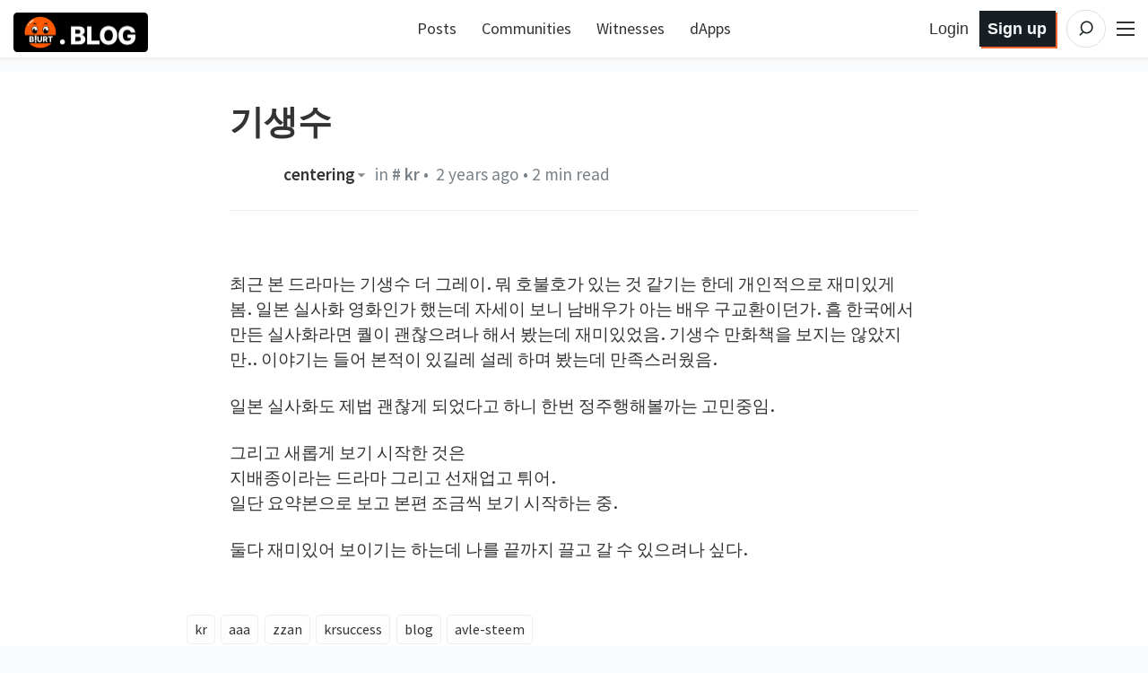

--- FILE ---
content_type: text/html; charset=utf-8
request_url: https://blurt.blog/kr/@centering/3gontd-8va7y
body_size: 88980
content:
<!DOCTYPE html><html lang="en" data-reactroot="" data-reactid="1" data-react-checksum="1519612547"><head data-reactid="2"><script async="" src="https://www.googletagmanager.com/gtag/js?id=G-63ZBEY1EVG" data-reactid="3" type="a5c27fe4b158ea3b4611f7b4-text/javascript"></script><script content="window.dataLayer = window.dataLayer || []; function gtag(){dataLayer.push(arguments);} gtag(&#x27;js&#x27;, new Date()); gtag(&#x27;config&#x27;, &#x27;G-63ZBEY1EVG&#x27;);" data-reactid="4" type="a5c27fe4b158ea3b4611f7b4-text/javascript"></script><meta charset="utf-8" data-reactid="5"/><meta name="viewport" content="width=device-width, initial-scale=1.0" data-reactid="6"/><link rel="canonical" href="https://blurt.blog/kr/@centering/3gontd-8va7y" data-reactid="7"/><meta name="description" content="최근 본 드라마는 기생수 더 그레이. 뭐 호불호가 있는 것 같기는 한데 개인적으로 재미있게 봄. 일본 실사화 영화인가 했는데 자세이 보니 남배우가 아는 배우 구교환이던가. 흠 한국에서 만든 실사화라면 퀄이 괜찮으려나 해서 봤는데 재미있었음. 기생수 만화책을 보지는 않았지만.. 이야기는 들어 본적이 있길레 설레 하며 봤는데 만족스러웠음.   일본 실사화도… by centering" data-reactid="8"/><meta name="og:title" content="기생수 — Blurt" data-reactid="9"/><meta name="og:type" content="article" data-reactid="10"/><meta name="og:url" content="https://blurt.blog/kr/@centering/3gontd-8va7y" data-reactid="11"/><meta name="og:image" content="https://cdn.steemitimages.com/DQmcHVGrPk4pCCvjKf2tZ8emWvECDVBTCyg7PgovsNBx37j/image.png" data-reactid="12"/><meta name="og:description" content="최근 본 드라마는 기생수 더 그레이. 뭐 호불호가 있는 것 같기는 한데 개인적으로 재미있게 봄. 일본 실사화 영화인가 했는데 자세이 보니 남배우가 아는 배우 구교환이던가. 흠 한국에서 만든 실사화라면 퀄이 괜찮으려나 해서 봤는데 재미있었음. 기생수 만화책을 보지는 않았지만.. 이야기는 들어 본적이 있길레 설레 하며 봤는데 만족스러웠음.   일본 실사화도… by centering" data-reactid="13"/><meta name="og:site_name" content="Blurt" data-reactid="14"/><meta name="article:tag" content="kr" data-reactid="15"/><meta name="article:published_time" content="2024-04-11T12:56:03" data-reactid="16"/><meta name="twitter:card" content="summary_large_image" data-reactid="17"/><meta name="twitter:site" content="@blurt" data-reactid="18"/><meta name="twitter:title" content="기생수 — Blurt" data-reactid="19"/><meta name="twitter:description" content="최근 본 드라마는 기생수 더 그레이. 뭐 호불호가 있는 것 같기는 한데 개인적으로 재미있게 봄. 일본 실사화 영화인가 했는데 자세이 보니 남배우가 아는 배우 구교환이던가. 흠 한국에서 만든 실사화라면 퀄이 괜찮으려나 해서 봤는데 재미있었음. 기생수 만화책을 보지는 않았지만.. 이야기는 들어 본적이 있길레 설레 하며 봤는데 만족스러웠음.   일본 실사화도… by centering" data-reactid="20"/><meta name="twitter:image" content="https://cdn.steemitimages.com/DQmcHVGrPk4pCCvjKf2tZ8emWvECDVBTCyg7PgovsNBx37j/image.png" data-reactid="21"/><link rel="apple-touch-icon" sizes="180x180" href="/images/favicons/apple-touch-icon.png?v=4" data-reactid="22"/><link rel="icon" type="image/png" sizes="32x32" href="/images/favicons/favicon-32x32.png?v=4" data-reactid="23"/><link rel="icon" type="image/png" sizes="192x192" href="/images/favicons/android-chrome-192x192.png?v=4" data-reactid="24"/><link rel="icon" type="image/png" sizes="16x16" href="/images/favicons/favicon-16x16.png?v=4" data-reactid="25"/><link rel="manifest" href="/images/favicons/site.webmanifest?v=4" data-reactid="26"/><link rel="mask-icon" href="/images/favicons/safari-pinned-tab.svg?v=4" color="#da532c" data-reactid="27"/><link rel="shortcut icon" href="/images/favicons/favicon.ico?v=4" data-reactid="28"/><meta name="apple-mobile-web-app-title" content="Blurt Blog" data-reactid="29"/><meta name="application-name" content="Blurt Blog" data-reactid="30"/><meta name="msapplication-TileColor" content="#da532c" data-reactid="31"/><meta name="msapplication-TileImage" content="/images/favicons/mstile-144x144.png?v=4" data-reactid="32"/><meta name="msapplication-config" content="/images/favicons/browserconfig.xml?v=4" data-reactid="33"/><meta name="theme-color" content="#da532c" data-reactid="34"/><link href="https://fonts.googleapis.com/css?family=Source+Sans+Pro:300,400,600" rel="stylesheet" type="text/css" data-reactid="35"/><link href="https://fonts.googleapis.com/css?family=Source+Serif+Pro:400,600" rel="stylesheet" type="text/css" data-reactid="36"/><link href="/assets/app-70f4e2f4d29f22b16c46.css" rel="stylesheet" type="text/css" data-reactid="37"/><script data-reactid="38" type="a5c27fe4b158ea3b4611f7b4-text/javascript">
                        window.twttr = (function(d, s, id) {
                            var js, fjs = d.getElementsByTagName(s)[0],
                            t = window.twttr || {};
                            if (d.getElementById(id)) return t;
                            js = d.createElement(s);
                            js.id = id;
                            js.src = "https://platform.twitter.com/widgets.js";
                            fjs.parentNode.insertBefore(js, fjs);

                            t._e = [];
                            t.ready = function(f) {
                            t._e.push(f);
                        };

                            return t;
                        }(document, "script", "twitter-wjs"));
                        </script><title data-reactid="39">기생수 — Blurt</title></head><body data-reactid="40"><div id="content" data-reactid="41"><div data-iso-key="_0"><div class="App  theme-light withAnnouncement" data-reactroot="" data-reactid="1" data-react-checksum="-1605940040"><div class="SidePanel" data-reactid="2"><div class="right" data-reactid="3"><button class="close-button" type="button" data-reactid="4">×</button><ul class="vertical menu show-for-small-only" data-reactid="5"><li data-reactid="6"><a href="/login.html" data-reactid="7">Sign in</a></li><li data-reactid="8"><a href="https://signup.blurtwallet.com" target="_blank" rel="noopener noreferrer" data-reactid="9"><!-- react-text: 10 -->Sign up<!-- /react-text --><!-- react-text: 11 --> <!-- /react-text --><span class="Icon extlink" style="display:inline-block;width:1.12rem;height:1.12rem;" data-reactid="12"><svg version="1.1" id="Layer_1" xmlns="http://www.w3.org/2000/svg" xmlns:xlink="http://www.w3.org/1999/xlink" x="0px" y="0px" viewBox="0 0 512 512" xml:space="preserve"><g><path d="M352,377.9H102.4V198.2h57.5c0,0,14.1-19.7,42.7-38.2H83.2c-10.6,0-19.2,8.5-19.2,19.1v217.9c0,10.5,8.6,19.1,19.2,19.1 h288c10.6,0,19.2-8.5,19.2-19.1V288L352,319.4V377.9z M320,224v63.9l128-95.5L320,96v59.7C165.2,155.7,160,320,160,320 C203.8,248.5,236,224,320,224z"></path></g></svg></span></a></li><li class="last" data-reactid="13"><a href="/submit.html" data-reactid="14">Post</a></li></ul><ul class="vertical menu" data-reactid="15"><li data-reactid="16"><a href="https://blurtwallet.com/welcome" target="_blank" rel="noopener noreferrer" data-reactid="17"><!-- react-text: 18 -->Welcome<!-- /react-text --><!-- react-text: 19 --> <!-- /react-text --><span class="Icon extlink" style="display:inline-block;width:1.12rem;height:1.12rem;" data-reactid="20"><svg version="1.1" id="Layer_1" xmlns="http://www.w3.org/2000/svg" xmlns:xlink="http://www.w3.org/1999/xlink" x="0px" y="0px" viewBox="0 0 512 512" xml:space="preserve"><g><path d="M352,377.9H102.4V198.2h57.5c0,0,14.1-19.7,42.7-38.2H83.2c-10.6,0-19.2,8.5-19.2,19.1v217.9c0,10.5,8.6,19.1,19.2,19.1 h288c10.6,0,19.2-8.5,19.2-19.1V288L352,319.4V377.9z M320,224v63.9l128-95.5L320,96v59.7C165.2,155.7,160,320,160,320 C203.8,248.5,236,224,320,224z"></path></g></svg></span></a></li><li data-reactid="21"><a href="https://blurtwallet.com/faq.html" target="_blank" rel="noopener noreferrer" data-reactid="22"><!-- react-text: 23 -->FAQ<!-- /react-text --><!-- react-text: 24 --> <!-- /react-text --><span class="Icon extlink" style="display:inline-block;width:1.12rem;height:1.12rem;" data-reactid="25"><svg version="1.1" id="Layer_1" xmlns="http://www.w3.org/2000/svg" xmlns:xlink="http://www.w3.org/1999/xlink" x="0px" y="0px" viewBox="0 0 512 512" xml:space="preserve"><g><path d="M352,377.9H102.4V198.2h57.5c0,0,14.1-19.7,42.7-38.2H83.2c-10.6,0-19.2,8.5-19.2,19.1v217.9c0,10.5,8.6,19.1,19.2,19.1 h288c10.6,0,19.2-8.5,19.2-19.1V288L352,319.4V377.9z M320,224v63.9l128-95.5L320,96v59.7C165.2,155.7,160,320,160,320 C203.8,248.5,236,224,320,224z"></path></g></svg></span></a></li><li data-reactid="26"><a href="/" data-reactid="27">All Posts</a></li><li data-reactid="28"><a href="/tags" data-reactid="29">Trending Tags</a></li><li data-reactid="30"><a href="/communities" data-reactid="31">Explore Communities</a></li><li data-reactid="32"><a href="https://blurb.blurt.blog" target="_blank" rel="noopener noreferrer" data-reactid="33"><!-- react-text: 34 -->Blurb Microblog<!-- /react-text --><!-- react-text: 35 --> <!-- /react-text --><span class="Icon extlink" style="display:inline-block;width:1.12rem;height:1.12rem;" data-reactid="36"><svg version="1.1" id="Layer_1" xmlns="http://www.w3.org/2000/svg" xmlns:xlink="http://www.w3.org/1999/xlink" x="0px" y="0px" viewBox="0 0 512 512" xml:space="preserve"><g><path d="M352,377.9H102.4V198.2h57.5c0,0,14.1-19.7,42.7-38.2H83.2c-10.6,0-19.2,8.5-19.2,19.1v217.9c0,10.5,8.6,19.1,19.2,19.1 h288c10.6,0,19.2-8.5,19.2-19.1V288L352,319.4V377.9z M320,224v63.9l128-95.5L320,96v59.7C165.2,155.7,160,320,160,320 C203.8,248.5,236,224,320,224z"></path></g></svg></span></a></li><li data-reactid="37"><a href="https://comments.blurt.blog" target="_blank" rel="noopener noreferrer" data-reactid="38"><!-- react-text: 39 -->Blurt Comments<!-- /react-text --><!-- react-text: 40 --> <!-- /react-text --><span class="Icon extlink" style="display:inline-block;width:1.12rem;height:1.12rem;" data-reactid="41"><svg version="1.1" id="Layer_1" xmlns="http://www.w3.org/2000/svg" xmlns:xlink="http://www.w3.org/1999/xlink" x="0px" y="0px" viewBox="0 0 512 512" xml:space="preserve"><g><path d="M352,377.9H102.4V198.2h57.5c0,0,14.1-19.7,42.7-38.2H83.2c-10.6,0-19.2,8.5-19.2,19.1v217.9c0,10.5,8.6,19.1,19.2,19.1 h288c10.6,0,19.2-8.5,19.2-19.1V288L352,319.4V377.9z M320,224v63.9l128-95.5L320,96v59.7C165.2,155.7,160,320,160,320 C203.8,248.5,236,224,320,224z"></path></g></svg></span></a></li><li data-reactid="42"><a href="/dapps" data-reactid="43">dApps</a></li><li data-reactid="44"><a href="https://blurtwallet.com/change_password" target="_blank" rel="noopener noreferrer" data-reactid="45"><!-- react-text: 46 -->Change Account Password<!-- /react-text --><!-- react-text: 47 --> <!-- /react-text --><span class="Icon extlink" style="display:inline-block;width:1.12rem;height:1.12rem;" data-reactid="48"><svg version="1.1" id="Layer_1" xmlns="http://www.w3.org/2000/svg" xmlns:xlink="http://www.w3.org/1999/xlink" x="0px" y="0px" viewBox="0 0 512 512" xml:space="preserve"><g><path d="M352,377.9H102.4V198.2h57.5c0,0,14.1-19.7,42.7-38.2H83.2c-10.6,0-19.2,8.5-19.2,19.1v217.9c0,10.5,8.6,19.1,19.2,19.1 h288c10.6,0,19.2-8.5,19.2-19.1V288L352,319.4V377.9z M320,224v63.9l128-95.5L320,96v59.7C165.2,155.7,160,320,160,320 C203.8,248.5,236,224,320,224z"></path></g></svg></span></a></li><li data-reactid="49"><a href="https://recovery.blurtwallet.com" target="_blank" rel="noopener noreferrer" data-reactid="50"><!-- react-text: 51 -->Account Recovery Tools<!-- /react-text --><!-- react-text: 52 --> <!-- /react-text --><span class="Icon extlink" style="display:inline-block;width:1.12rem;height:1.12rem;" data-reactid="53"><svg version="1.1" id="Layer_1" xmlns="http://www.w3.org/2000/svg" xmlns:xlink="http://www.w3.org/1999/xlink" x="0px" y="0px" viewBox="0 0 512 512" xml:space="preserve"><g><path d="M352,377.9H102.4V198.2h57.5c0,0,14.1-19.7,42.7-38.2H83.2c-10.6,0-19.2,8.5-19.2,19.1v217.9c0,10.5,8.6,19.1,19.2,19.1 h288c10.6,0,19.2-8.5,19.2-19.1V288L352,319.4V377.9z M320,224v63.9l128-95.5L320,96v59.7C165.2,155.7,160,320,160,320 C203.8,248.5,236,224,320,224z"></path></g></svg></span></a></li><li data-reactid="54"><a href="https://blurtwallet.com/~witnesses" target="_blank" rel="noopener noreferrer" data-reactid="55"><!-- react-text: 56 -->Vote for Witnesses<!-- /react-text --><!-- react-text: 57 --> <!-- /react-text --><span class="Icon extlink" style="display:inline-block;width:1.12rem;height:1.12rem;" data-reactid="58"><svg version="1.1" id="Layer_1" xmlns="http://www.w3.org/2000/svg" xmlns:xlink="http://www.w3.org/1999/xlink" x="0px" y="0px" viewBox="0 0 512 512" xml:space="preserve"><g><path d="M352,377.9H102.4V198.2h57.5c0,0,14.1-19.7,42.7-38.2H83.2c-10.6,0-19.2,8.5-19.2,19.1v217.9c0,10.5,8.6,19.1,19.2,19.1 h288c10.6,0,19.2-8.5,19.2-19.1V288L352,319.4V377.9z M320,224v63.9l128-95.5L320,96v59.7C165.2,155.7,160,320,160,320 C203.8,248.5,236,224,320,224z"></path></g></svg></span></a></li><li class="last" data-reactid="59"><a href="https://blurtwallet.com/proposals" target="_blank" rel="noopener noreferrer" data-reactid="60"><!-- react-text: 61 -->Vote for Proposals<!-- /react-text --><!-- react-text: 62 --> <!-- /react-text --><span class="Icon extlink" style="display:inline-block;width:1.12rem;height:1.12rem;" data-reactid="63"><svg version="1.1" id="Layer_1" xmlns="http://www.w3.org/2000/svg" xmlns:xlink="http://www.w3.org/1999/xlink" x="0px" y="0px" viewBox="0 0 512 512" xml:space="preserve"><g><path d="M352,377.9H102.4V198.2h57.5c0,0,14.1-19.7,42.7-38.2H83.2c-10.6,0-19.2,8.5-19.2,19.1v217.9c0,10.5,8.6,19.1,19.2,19.1 h288c10.6,0,19.2-8.5,19.2-19.1V288L352,319.4V377.9z M320,224v63.9l128-95.5L320,96v59.7C165.2,155.7,160,320,160,320 C203.8,248.5,236,224,320,224z"></path></g></svg></span></a></li></ul><ul class="vertical menu" data-reactid="64"><li data-reactid="65"><a href="https://gitlab.com/blurt/blurt/" target="_blank" rel="noopener noreferrer" data-reactid="66"><!-- react-text: 67 -->GitLab<!-- /react-text --><!-- react-text: 68 --> <!-- /react-text --><span class="Icon extlink" style="display:inline-block;width:1.12rem;height:1.12rem;" data-reactid="69"><svg version="1.1" id="Layer_1" xmlns="http://www.w3.org/2000/svg" xmlns:xlink="http://www.w3.org/1999/xlink" x="0px" y="0px" viewBox="0 0 512 512" xml:space="preserve"><g><path d="M352,377.9H102.4V198.2h57.5c0,0,14.1-19.7,42.7-38.2H83.2c-10.6,0-19.2,8.5-19.2,19.1v217.9c0,10.5,8.6,19.1,19.2,19.1 h288c10.6,0,19.2-8.5,19.2-19.1V288L352,319.4V377.9z M320,224v63.9l128-95.5L320,96v59.7C165.2,155.7,160,320,160,320 C203.8,248.5,236,224,320,224z"></path></g></svg></span></a></li><li class="last" data-reactid="70"><a href="https://discord.blurt.world/" target="_blank" rel="noopener noreferrer" data-reactid="71"><!-- react-text: 72 -->Blurt Discord Server<!-- /react-text --><!-- react-text: 73 --> <!-- /react-text --><span class="Icon extlink" style="display:inline-block;width:1.12rem;height:1.12rem;" data-reactid="74"><svg version="1.1" id="Layer_1" xmlns="http://www.w3.org/2000/svg" xmlns:xlink="http://www.w3.org/1999/xlink" x="0px" y="0px" viewBox="0 0 512 512" xml:space="preserve"><g><path d="M352,377.9H102.4V198.2h57.5c0,0,14.1-19.7,42.7-38.2H83.2c-10.6,0-19.2,8.5-19.2,19.1v217.9c0,10.5,8.6,19.1,19.2,19.1 h288c10.6,0,19.2-8.5,19.2-19.1V288L352,319.4V377.9z M320,224v63.9l128-95.5L320,96v59.7C165.2,155.7,160,320,160,320 C203.8,248.5,236,224,320,224z"></path></g></svg></span></a></li></ul><ul class="vertical menu" data-reactid="75"><li data-reactid="76"><a class="menu-section" data-reactid="77">Block Explorers</a></li><li data-reactid="78"><a href="https://blocks.blurtwallet.com" target="_blank" rel="noopener noreferrer" data-reactid="79"><!-- react-text: 80 -->Blurt Explorer<!-- /react-text --><!-- react-text: 81 --> <!-- /react-text --><span class="Icon extlink" style="display:inline-block;width:1.12rem;height:1.12rem;" data-reactid="82"><svg version="1.1" id="Layer_1" xmlns="http://www.w3.org/2000/svg" xmlns:xlink="http://www.w3.org/1999/xlink" x="0px" y="0px" viewBox="0 0 512 512" xml:space="preserve"><g><path d="M352,377.9H102.4V198.2h57.5c0,0,14.1-19.7,42.7-38.2H83.2c-10.6,0-19.2,8.5-19.2,19.1v217.9c0,10.5,8.6,19.1,19.2,19.1 h288c10.6,0,19.2-8.5,19.2-19.1V288L352,319.4V377.9z M320,224v63.9l128-95.5L320,96v59.7C165.2,155.7,160,320,160,320 C203.8,248.5,236,224,320,224z"></path></g></svg></span></a></li><li class="last" data-reactid="83"><a href="https://ecosynthesizer.com/blurt/" target="_blank" rel="noopener noreferrer" data-reactid="84"><!-- react-text: 85 -->Ecosynthesizer<!-- /react-text --><!-- react-text: 86 --> <!-- /react-text --><span class="Icon extlink" style="display:inline-block;width:1.12rem;height:1.12rem;" data-reactid="87"><svg version="1.1" id="Layer_1" xmlns="http://www.w3.org/2000/svg" xmlns:xlink="http://www.w3.org/1999/xlink" x="0px" y="0px" viewBox="0 0 512 512" xml:space="preserve"><g><path d="M352,377.9H102.4V198.2h57.5c0,0,14.1-19.7,42.7-38.2H83.2c-10.6,0-19.2,8.5-19.2,19.1v217.9c0,10.5,8.6,19.1,19.2,19.1 h288c10.6,0,19.2-8.5,19.2-19.1V288L352,319.4V377.9z M320,224v63.9l128-95.5L320,96v59.7C165.2,155.7,160,320,160,320 C203.8,248.5,236,224,320,224z"></path></g></svg></span></a></li></ul><ul class="vertical menu" data-reactid="88"><li data-reactid="89"><a class="menu-section" data-reactid="90">Third-party exchanges:</a></li><li data-reactid="91"><a href="https://hive-engine.com/?p=market&amp;t=SWAP.BLURT" target="_blank" rel="noopener noreferrer" data-reactid="92"><!-- react-text: 93 -->Hive Engine<!-- /react-text --><!-- react-text: 94 --> <!-- /react-text --><span class="Icon extlink" style="display:inline-block;width:1.12rem;height:1.12rem;" data-reactid="95"><svg version="1.1" id="Layer_1" xmlns="http://www.w3.org/2000/svg" xmlns:xlink="http://www.w3.org/1999/xlink" x="0px" y="0px" viewBox="0 0 512 512" xml:space="preserve"><g><path d="M352,377.9H102.4V198.2h57.5c0,0,14.1-19.7,42.7-38.2H83.2c-10.6,0-19.2,8.5-19.2,19.1v217.9c0,10.5,8.6,19.1,19.2,19.1 h288c10.6,0,19.2-8.5,19.2-19.1V288L352,319.4V377.9z M320,224v63.9l128-95.5L320,96v59.7C165.2,155.7,160,320,160,320 C203.8,248.5,236,224,320,224z"></path></g></svg></span></a></li><li data-reactid="96"><a href="https://tribaldex.com/trade/SWAP.BLURT" target="_blank" rel="noopener noreferrer" data-reactid="97"><!-- react-text: 98 -->Tribaldex<!-- /react-text --><!-- react-text: 99 --> <!-- /react-text --><span class="Icon extlink" style="display:inline-block;width:1.12rem;height:1.12rem;" data-reactid="100"><svg version="1.1" id="Layer_1" xmlns="http://www.w3.org/2000/svg" xmlns:xlink="http://www.w3.org/1999/xlink" x="0px" y="0px" viewBox="0 0 512 512" xml:space="preserve"><g><path d="M352,377.9H102.4V198.2h57.5c0,0,14.1-19.7,42.7-38.2H83.2c-10.6,0-19.2,8.5-19.2,19.1v217.9c0,10.5,8.6,19.1,19.2,19.1 h288c10.6,0,19.2-8.5,19.2-19.1V288L352,319.4V377.9z M320,224v63.9l128-95.5L320,96v59.7C165.2,155.7,160,320,160,320 C203.8,248.5,236,224,320,224z"></path></g></svg></span></a></li><li class="last" data-reactid="101"><a href="https://beeswap.dcity.io/swap?input=SWAP.HIVE&amp;output=SWAP.BLURT" target="_blank" rel="noopener noreferrer" data-reactid="102"><!-- react-text: 103 -->BeeSwap<!-- /react-text --><!-- react-text: 104 --> <!-- /react-text --><span class="Icon extlink" style="display:inline-block;width:1.12rem;height:1.12rem;" data-reactid="105"><svg version="1.1" id="Layer_1" xmlns="http://www.w3.org/2000/svg" xmlns:xlink="http://www.w3.org/1999/xlink" x="0px" y="0px" viewBox="0 0 512 512" xml:space="preserve"><g><path d="M352,377.9H102.4V198.2h57.5c0,0,14.1-19.7,42.7-38.2H83.2c-10.6,0-19.2,8.5-19.2,19.1v217.9c0,10.5,8.6,19.1,19.2,19.1 h288c10.6,0,19.2-8.5,19.2-19.1V288L352,319.4V377.9z M320,224v63.9l128-95.5L320,96v59.7C165.2,155.7,160,320,160,320 C203.8,248.5,236,224,320,224z"></path></g></svg></span></a></li></ul><ul class="vertical menu" data-reactid="106"><li data-reactid="107"><a class="menu-section" data-reactid="108">Blurt Swag:</a></li><li data-reactid="109"><a href="https://www.redbubble.com/shop/ap/51822392" target="_blank" rel="noopener noreferrer" data-reactid="110"><!-- react-text: 111 -->Logo Merch<!-- /react-text --><!-- react-text: 112 --> <!-- /react-text --><span class="Icon extlink" style="display:inline-block;width:1.12rem;height:1.12rem;" data-reactid="113"><svg version="1.1" id="Layer_1" xmlns="http://www.w3.org/2000/svg" xmlns:xlink="http://www.w3.org/1999/xlink" x="0px" y="0px" viewBox="0 0 512 512" xml:space="preserve"><g><path d="M352,377.9H102.4V198.2h57.5c0,0,14.1-19.7,42.7-38.2H83.2c-10.6,0-19.2,8.5-19.2,19.1v217.9c0,10.5,8.6,19.1,19.2,19.1 h288c10.6,0,19.2-8.5,19.2-19.1V288L352,319.4V377.9z M320,224v63.9l128-95.5L320,96v59.7C165.2,155.7,160,320,160,320 C203.8,248.5,236,224,320,224z"></path></g></svg></span></a></li><li class="last" data-reactid="114"><a href="https://www.redbubble.com/shop/ap/51897803" target="_blank" rel="noopener noreferrer" data-reactid="115"><!-- react-text: 116 -->Text Merch<!-- /react-text --><!-- react-text: 117 --> <!-- /react-text --><span class="Icon extlink" style="display:inline-block;width:1.12rem;height:1.12rem;" data-reactid="118"><svg version="1.1" id="Layer_1" xmlns="http://www.w3.org/2000/svg" xmlns:xlink="http://www.w3.org/1999/xlink" x="0px" y="0px" viewBox="0 0 512 512" xml:space="preserve"><g><path d="M352,377.9H102.4V198.2h57.5c0,0,14.1-19.7,42.7-38.2H83.2c-10.6,0-19.2,8.5-19.2,19.1v217.9c0,10.5,8.6,19.1,19.2,19.1 h288c10.6,0,19.2-8.5,19.2-19.1V288L352,319.4V377.9z M320,224v63.9l128-95.5L320,96v59.7C165.2,155.7,160,320,160,320 C203.8,248.5,236,224,320,224z"></path></g></svg></span></a></li></ul><ul class="vertical menu" data-reactid="119"></ul><ul class="vertical menu" data-reactid="120"><li data-reactid="121"><a href="/privacy.html" data-reactid="122">Privacy Policy</a></li><li class="last" data-reactid="123"><a href="/tos.html" data-reactid="124">Terms of Service</a></li></ul></div></div><div class="headroom-wrapper" data-reactid="125"><div style="position:relative;top:0;left:0;right:0;z-index:1;-webkit-transform:translate3D(0, 0, 0);-ms-transform:translate3D(0, 0, 0);transform:translate3D(0, 0, 0);" class="headroom headroom--unfixed" data-reactid="126"><header class="Header" data-reactid="127"><nav class="row Header__nav" data-reactid="128"><div class="small-5 large-4 columns Header__logotype" data-reactid="129"><a href="/" data-reactid="130"><span class="logo" data-reactid="131"><img alt="Logo" src="/images/blurt-logo-2025062801.png" width="150" height="40" data-reactid="132"/></span></a></div><div class="large-4 columns show-for-large large-centered Header__sort" data-reactid="133"><ul class="nav__block-list" data-reactid="134"><li class="nav__block-list-item" data-reactid="135"><a href="/" data-reactid="136">Posts</a></li><li class="nav__block-list-item" data-reactid="137"><a href="/communities" data-reactid="138">Communities</a></li><li class="nav__block-list-item" data-reactid="139"><a target="_blank" rel="noopener noreferrer" href="undefined/~witnesses" data-reactid="140">Witnesses</a></li><li class="nav__block-list-item" data-reactid="141"><a href="/dapps" data-reactid="142">dApps</a></li></ul></div><div class="small-7 large-4 columns Header__buttons" data-reactid="143"><span class="Header__user-signup show-for-medium" data-reactid="144"><a class="Header__login-link" href="/login.html" data-reactid="145">Login</a><a class="Header__signup-link" href="https://signup.blurtwallet.com" data-reactid="146">Sign up</a></span><span class="Header__search--desktop" data-reactid="147"><span data-reactid="148"><form class="search-input" action="/static/search.html" method="GET" data-reactid="149"><svg class="search-input__icon" width="42" height="42" viewBox="0 0 32 32" version="1.1" xmlns="http://www.w3.org/2000/svg" data-reactid="150"><g data-reactid="151"><path class="search-input__path" d="M14.3681591,18.5706017 L11.3928571,21.6 L14.3681591,18.5706017 C13.273867,17.6916019 12.5714286,16.3293241 12.5714286,14.8 C12.5714286,12.1490332 14.6820862,10 17.2857143,10 C19.8893424,10 22,12.1490332 22,14.8 C22,17.4509668 19.8893424,19.6 17.2857143,19.6 C16.1841009,19.6 15.1707389,19.215281 14.3681591,18.5706017 Z" id="icon-svg" data-reactid="152"></path></g></svg><input type="search" name="q" class="search-input__inner" placeholder="Search" data-reactid="153"/><button class="input-group-button" href="/static/search.html" type="submit" title="Search" data-reactid="154"></button></form></span></span><span class="Header__search" data-reactid="155"><a href="/static/search.html" data-reactid="156"><svg class="icon-button__svg icon-button__svg--transparent icon-button__svg--medium" viewBox="0 0 32 32" version="1.1" xmlns="http://www.w3.org/2000/svg" data-reactid="157"><g data-reactid="158"><circle class="icon-button icon-button__border icon-button__border--transparent" cx="16" cy="16" r="15" data-reactid="159"></circle><path class="icon-button icon-button__magnifyingGlass icon-button--transparent" d="M14.3681591,18.5706017 L11.3928571,21.6 L14.3681591,18.5706017 C13.273867,17.6916019 12.5714286,16.3293241 12.5714286,14.8 C12.5714286,12.1490332 14.6820862,10 17.2857143,10 C19.8893424,10 22,12.1490332 22,14.8 C22,17.4509668 19.8893424,19.6 17.2857143,19.6 C16.1841009,19.6 15.1707389,19.215281 14.3681591,18.5706017 Z" id="icon-svg" data-reactid="160"></path></g></svg></a></span><span class="toggle-menu Header__hamburger" data-reactid="161"><span class="hamburger" data-reactid="162"></span></span></div></nav></header></div></div><div class="App__content" data-reactid="163"><div class="Post" data-reactid="164"><div class="row" data-reactid="165"><div class="column" data-reactid="166"></div></div></div></div><div data-reactid="167"><span data-reactid="168"></span></div><div data-reactid="169"><!-- react-text: 170 --><!-- /react-text --><div class="notification-list" data-reactid="171"></div></div></div></div>
<script type="application/json" data-iso-key="_0">{"community":{},"global":{"phishy_domains":["peypaisecurity.com","kinrnightx.monster","jarolovexr.click"],"topics":[["blurt-1787181","Ecoer"],["blurt-192372","Curators Community"],["blurt-188398","Blurt Space"],["blurt-176888","Blurt Pakistan"],["blurt-1845409","Blurt LifeStyle"],["blurt-141776","Blurt Open Circle ⭕"],["blurt-168492","Twiggy"],["blurt-177869","Photography Lovers"],["blurt-131902","Blurtconnect"],["blurt-155864","BLURT NIGERIA"],["blurt-174155","Blurt Investing Comm"],["blurt-195646","Bilpcoin"]],"discussion_idx":{},"accounts":{},"community":{},"profiles":{"centering":{"id":208382,"name":"centering","created":"1970-01-01T00:00:00","active":"2026-01-03T12:55:24","post_count":1286,"blacklists":[],"stats":{"bp":83400,"rank":280,"following":42,"followers":87,"referrer":null},"metadata":{"profile":{"name":"","about":"","website":"","location":"","cover_image":"","profile_image":""}}}},"pathname":"/kr/@centering/3gontd-8va7y","props":{"available_account_subsidies":157691079,"vesting_reward_percent":1500,"next_maintenance_time":"2026-01-16T19:20:30","reverse_auction_seconds":300,"total_reward_fund_blurt":"0.000 BLURT","total_reward_shares2":"0","pending_rewarded_vesting_shares":"1598195.141655 VESTS","head_block_id":"03635f1c35b540937c02b48da2bd3d284be2ab53","time":"2026-01-16T19:09:36","recent_slots_filled":"340281717883831146019625230761021407231","participation_count":126,"vote_power_reserve_rate":10,"maximum_block_size":65536,"current_witness":"kentzz001","sps_fund_percent":1000,"bandwidth_kbytes_fee":0.2,"current_supply":"601639313.396 BLURT","price_per_blurt":"0.00157792","pending_rewarded_vesting_blurt":"1755251.709 BLURT","operation_flat_fee":0.05,"delegation_return_period":432000,"current_aslot":58256592,"sps_interval_ledger":"413.985 BLURT","head_block_number":56844060,"total_vesting_fund_blurt":"366974350.997 BLURT","content_reward_percent":6500,"last_irreversible_block_num":56844045,"total_vesting_shares":"323438354.556418 VESTS","last_budget_time":"2026-01-16T18:20:30"},"blurt_config":{"BLURT_MAX_BLOCK_SIZE":393216000,"BLURT_INFLATION_NARROWING_PERIOD":250000,"BLURT_INFLATION_RATE_STOP_PERCENT":95,"BLURT_BLOCKCHAIN_PRECISION_DIGITS":3,"BLURT_VOTE_DUST_THRESHOLD":50000000,"BLURT_MAX_CASHOUT_WINDOW_SECONDS":1209600,"BLURT_REVERSE_AUCTION_WINDOW_SECONDS_HF21":300,"BLURT_RD_MAX_DECAY_BITS":32,"BLURT_COMMENT_TITLE_LIMIT":256,"BLURT_POST_REWARD_FUND_NAME":"post","BLURT_MIN_REPLY_INTERVAL_HF20":3000000,"BLURT_REWARD_CONSTANT":"2000000000000","BLURT_ACTIVE_CHALLENGE_FEE":{"amount":"2000","precision":3,"nai":"@@000000021"},"BLURT_MIN_ROOT_COMMENT_INTERVAL":300000000,"BLURT_TREASURY_ACCOUNT":"blurt.dao","BLURT_MAX_URL_LENGTH":127,"BLURT_OWNER_UPDATE_LIMIT":3600000000,"BLURT_CUSTOM_OP_ID_MAX_LENGTH":32,"BLURT_RD_MAX_DECAY":4294967295,"BLURT_DEFAULT_ACCOUNT_SUBSIDY_DECAY":347321,"BLURT_MAX_ACCOUNT_WITNESS_VOTES":30,"BLURT_OWNER_CHALLENGE_COOLDOWN":"86400000000","BLURT_BLOCKCHAIN_PRECISION":1000,"BLURT_1_PERCENT":100,"BLURT_MAX_ACCOUNT_CREATION_FEE":1000000000,"BLURT_MIN_PAYOUT":{"amount":"20","precision":3,"nai":"@@000000021"},"BLURT_100_PERCENT":10000,"IS_TEST_NET":false,"BLURT_SOFT_MAX_COMMENT_DEPTH":255,"BLURT_PROPOSAL_MAX_IDS_NUMBER":5,"BLURT_APR_PERCENT_SHIFT_PER_BLOCK":87,"BLURT_MAX_UNDO_HISTORY":10000,"BLURT_VIRTUAL_SCHEDULE_LAP_LENGTH2":"340282366920938463463374607431768211455","BLURT_DECAY_BACKSTOP_PERCENT":9000,"BLURT_BLOCKS_PER_YEAR":10512000,"BLURT_ACCOUNT_SUBSIDY_PRECISION":10000,"BLURT_CASHOUT_WINDOW_SECONDS":604800,"BLURT_APR_PERCENT_SHIFT_PER_ROUND":83,"BLURT_NULL_ACCOUNT":"null","BLURT_HARDFORK_REQUIRED_WITNESSES":17,"BLURT_RECENT_RSHARES_DECAY_TIME_HF19":"1296000000000","BLURT_MAX_PROXY_RECURSION_DEPTH":4,"BLURT_PROPOSAL_MAINTENANCE_PERIOD":3600,"BLURT_INIT_MINER_NAME":"initblurt","BLURT_PROPOSAL_MAX_END_DATE":63072000,"BLURT_UPVOTE_LOCKOUT_HF17":"43200000000","BLURT_MIN_ACCOUNT_NAME_LENGTH":3,"BLURT_MAX_WITNESS_URL_LENGTH":2048,"BLURT_BLOCK_INTERVAL":3,"BLURT_SYMBOL":{"nai":"@@000000021","decimals":3},"BLURT_SAVINGS_WITHDRAW_TIME":"259200000000","BLURT_HF21_CONVERGENT_LINEAR_RECENT_CLAIMS":"305178654659033363","BLURT_MIN_TRANSACTION_EXPIRATION_LIMIT":15,"BLURT_CHAIN_ID":"cd8d90f29ae273abec3eaa7731e25934c63eb654d55080caff2ebb7f5df6381f","BLURT_APR_PERCENT_SHIFT_PER_HOUR":77,"BLURT_OWNER_CHALLENGE_FEE":{"amount":"30000","precision":3,"nai":"@@000000021"},"BLURT_INIT_SUPPLY":"388031775139","BLURT_MIN_VOTE_INTERVAL_SEC":3,"BLURT_RD_MIN_BUDGET":1,"BLURT_MAX_ASSET_WHITELIST_AUTHORITIES":10,"BLURT_BLOCKS_PER_HOUR":1200,"BLURT_RD_MAX_BUDGET_1":"17179869183","BLURT_INIT_POST_REWARD_BALANCE":923210316,"BLURT_ACTIVE_CHALLENGE_COOLDOWN":"86400000000","BLURT_MAX_VOTED_WITNESSES_HF17":20,"BLURT_SAVINGS_WITHDRAW_REQUEST_LIMIT":100,"BLURT_MAX_PERMLINK_LENGTH":256,"BLURT_MIN_BLOCK_SIZE_LIMIT":65536,"BLURT_RD_MAX_BUDGET_2":268435455,"BLURT_RD_DECAY_DENOM_SHIFT":36,"BLURT_CONTENT_REWARD_PERCENT_HF21":6500,"BLURT_PROPOSAL_SUBJECT_MAX_LENGTH":80,"BLURT_BENEFICIARY_LIMIT":128,"BLURT_MAX_TRANSACTION_SIZE":65536,"BLURT_ADDRESS_PREFIX":"BLT","BLURT_RD_MAX_BUDGET_3":2147483647,"BLURT_VESTING_WITHDRAW_INTERVALS_HF5":4,"BLURT_DELEGATION_RETURN_PERIOD_HF20":432000,"BLURT_INFLATION_RATE_START_PERCENT":978,"BLURT_SOFT_MAX_BLOCK_SIZE":2097152,"BLURT_SECONDS_PER_YEAR":31536000,"BLURT_MAX_SIG_CHECK_DEPTH":2,"BLURT_BANDWIDTH_AVERAGE_WINDOW_SECONDS":604800,"BLURT_OWNER_AUTH_RECOVERY_PERIOD":"2592000000000","BLURT_MIN_BLOCK_SIZE":115,"BLURT_MAX_WITHDRAW_ROUTES":10,"BLURT_PROPOSAL_EXPIRATION_UNFUNDED":15552000,"BLURT_RD_MIN_DECAY":64,"BLURT_BLOCKS_PER_DAY":28800,"BLURT_RD_MIN_DECAY_BITS":6,"BLURT_RD_MAX_POOL_BITS":64,"BLURT_MIN_CONTENT_REWARD":{"amount":"1000","precision":3,"nai":"@@000000021"},"BLURT_WITNESS_SUBSIDY_DECAY_PERCENT":210000,"VESTS_SYMBOL":{"nai":"@@000000037","decimals":6},"BLURT_BLOCK_GENERATION_POSTPONED_TX_LIMIT":5,"BLURT_CUSTOM_OP_DATA_MAX_LENGTH":8192,"BLURT_TEMP_ACCOUNT":"temp","BLURT_MAX_SATOSHIS":"4611686018427387903","BLURT_MAX_TIME_UNTIL_EXPIRATION":3600,"BLURT_GENESIS_TIME":"2020-07-04T00:00:00","BLURT_PROPOSAL_FUND_PERCENT_HF21":1000,"BLURT_MAX_COMMENT_DEPTH":65535,"BLURT_MIN_ACCOUNT_CREATION_FEE":1,"BLURT_WITNESS_SUBSIDY_BUDGET_PERCENT":12500,"BLURT_INIT_PUBLIC_KEY_STR":"BLT5QRsKZp7TFNQdTj7VbpGHWxNL3Eq4zmfER4vJPBpK5VMbrprn8","BLURT_VESTING_WITHDRAW_INTERVALS":13,"BLURT_MAX_SIG_CHECK_ACCOUNTS":125,"BLURT_APR_PERCENT_MULTIPLY_PER_BLOCK":"102035135585887","BLURT_MIN_UNDO_HISTORY":10,"BLURT_MAX_INSTANCE_ID":"281474976710655","BLURT_VESTING_FUND_PERCENT_HF16":1500,"BLURT_MAX_MEMO_SIZE":2048,"BLURT_APR_PERCENT_MULTIPLY_PER_HOUR":"119577151364285","BLURT_PENDING_TRANSACTION_EXECUTION_LIMIT":200000,"BLURT_APR_PERCENT_MULTIPLY_PER_ROUND":"133921203762304","BLURT_MAX_WITNESSES":21,"BLURT_MINER_ACCOUNT":"miners","BLURT_DEFAULT_ACCOUNT_SUBSIDY_BUDGET":797,"BLURT_VESTING_WITHDRAW_INTERVAL_SECONDS":604800,"BLURT_PROXY_TO_SELF_ACCOUNT":"","BLURT_ACCOUNT_RECOVERY_REQUEST_EXPIRATION_PERIOD":"86400000000","BLURT_MIN_COMMENT_EDIT_INTERVAL":3000000,"BLURT_MAX_VOTE_CHANGES":5,"BLURT_RD_MAX_BUDGET":268435455,"BLURT_MAX_ACCOUNT_NAME_LENGTH":16,"BLURT_UPVOTE_LOCKOUT_SECONDS":43200,"BLURT_REDUCED_VOTE_POWER_RATE":10,"BLURT_MAX_SHARE_SUPPLY":"1000000000000000","BLURT_TREASURY_FEE":10000,"BLURT_MIN_PERMLINK_LENGTH":0,"BLURT_IRREVERSIBLE_THRESHOLD":7500,"BLURT_VOTING_MANA_REGENERATION_SECONDS":432000,"BLURT_MIN_TRANSACTION_SIZE_LIMIT":1024,"BLURT_MIN_CURATE_REWARD":{"amount":"1000","precision":3,"nai":"@@000000021"},"BLURT_MIN_PRODUCER_REWARD":{"amount":"1000","precision":3,"nai":"@@000000021"},"BLURT_PROPOSAL_MAINTENANCE_CLEANUP":86400,"BLURT_MAX_RUNNER_WITNESSES_HF17":1,"BLURT_ROOT_POST_PARENT":"","BLURT_BANDWIDTH_PRECISION":1000000,"BLURT_BLOCKCHAIN_HARDFORK_VERSION":"0.8.0","BLURT_MAX_AUTHORITY_MEMBERSHIP":40,"BLURT_BLOCKCHAIN_VERSION":"0.8.3"},"reward_fund":{"percent_content_rewards":10000,"curation_reward_curve":"convergent_square_root","content_constant":"200000000000","name":"post","reward_balance":"1906461.796 BLURT","last_update":"2026-01-16T19:09:36","author_reward_curve":"convergent_linear","percent_curation_rewards":5000,"id":0,"recent_claims":"323460788556405"},"tag_idx":{"trending":[]},"tags":[],"content":{"centering/3gontd-8va7y":{"pending_payout_value":"0.000 BLURT","curator_payout_value":"100.332 BLURT","body":"![image.png](https://cdn.steemitimages.com/DQmcHVGrPk4pCCvjKf2tZ8emWvECDVBTCyg7PgovsNBx37j/image.png)\n\n\n최근 본 드라마는 기생수 더 그레이. 뭐 호불호가 있는 것 같기는 한데 개인적으로 재미있게 봄. 일본 실사화 영화인가 했는데 자세이 보니 남배우가 아는 배우 구교환이던가. 흠 한국에서 만든 실사화라면 퀄이 괜찮으려나 해서 봤는데 재미있었음. 기생수 만화책을 보지는 않았지만.. 이야기는 들어 본적이 있길레 설레 하며 봤는데 만족스러웠음. \n\n일본 실사화도 제법 괜찮게 되었다고 하니 한번 정주행해볼까는 고민중임. \n\n그리고 새롭게 보기 시작한 것은 \n지배종이라는 드라마 그리고 선재업고 튀어. \n일단 요약본으로 보고 본편 조금씩 보기 시작하는 중. \n\n둘다 재미있어 보이기는 하는데 나를 끝까지 끌고 갈 수 있으려나 싶다.","max_accepted_payout":"1000000.000 BLURT","beneficiaries":[],"depth":0,"promoted":"0.000 BLURT","net_rshares":85673758217,"json_metadata":{"tags":["kr","aaa","zzan","krsuccess","blog","avle-steem"],"image":["https://cdn.steemitimages.com/DQmcHVGrPk4pCCvjKf2tZ8emWvECDVBTCyg7PgovsNBx37j/image.png"],"app":"blurt.blog/1.0","format":"markdown"},"payout":200.667,"replies":[],"created":"2024-04-11T12:56:03","permlink":"3gontd-8va7y","author":"centering","payout_at":"2024-04-18T12:56:03","author_payout_value":"100.335 BLURT","is_paidout":true,"url":"/kr/@centering/3gontd-8va7y","active_votes":[{"voter":"blackeyedm","rshares":"304380002"},{"voter":"koreaminer","rshares":"128691292"},{"voter":"upvu","rshares":"84921096390"},{"voter":"nasoe","rshares":"315855445"},{"voter":"opong","rshares":"3716651"},{"voter":"delegation-out","rshares":"18437"}],"percent_blurt":10000,"blacklists":[],"title":"기생수","post_id":1463930,"updated":"2024-04-11T12:56:03","category":"kr","stats":{"hide":false,"gray":false,"total_votes":6,"flag_weight":0},"children":0},"khrom/3syb5c-how-did-you-come-across-blurt-leave-a-reply-and-get-a-strong-upvote-round-2":{"parent_author":"","pending_payout_value":"0.000 BLURT","curator_payout_value":"1608.015 BLURT","body":"## The second part of the Survey for 2025 has begun !\n\nMany of you wrote [under the summary](https://blurt.blog/blurt/@khrom/63m4tb-summary-of-the-half-year-survey-how-did-you-come-across-blurt) of the [previous survey](https://blurt.intinte.org/blurt/@khrom/how-did-you-come-across-blurt-take-part-in-the-survey-and-get-strong-upvotes-1719947984376) that continuing this survey is a good idea. We thought about it and came to the conclusion that in order for it to have arms and legs, we will continue but on new terms! 🙃\n\n### This time, voting is only for new users who joined our community in 2025.\n---\nThis post will also be up for half a year (or until we get at least 143 votes like last time).  After this time, we will compare the results with the previous survey and check the differences in the way new users come to us.\n\nCast your vote for one of the answers below. (Try not to give more than one answer).\n\nYou can answer in comment using a number. As before, more extensive answers are welcome! \n\nKeep in mind that by leaving a comment here as new members of blurt, you are also introducing yourself to the entire community. So this can be a **good boost** for any new user to start with.\n\nPlease do not leave comments other than those with an answer 🙏\n\n1) I came across a blurt while searching for something in the Google/Bing search engine or another (if you remember, it would be nice to add which one)\n2) it was recommended to me by a friend\n3) I came across links on social media (which ones?)\n4) via the exchange - I found a token for probit/HE etc\n5) via Coin Gecko / Coinmarket Cap .etc\n6) I escaped from hive/steem downvotes\n7) i learned about blurt on hive or steem\n8) from discord channel\n9) via matrix chat\n10) via free coupon system https://blurt.intinte.org/blurt-101010/@nalexadre/join-blurt-blockchain-proof-of-concept-1735477679517\n11) via blurt.media / peerhub\n12) other way (how?)\n\nAny new account created in 2025 who responds in the comment, will receive a Vote from my account and from @mariuszkarowski account\n\nI am asking everyone to share this post wherever possible.\n\nHelp us reach new users with the survey. If you see someone new coming, let them know to leave a comment here. You will help someone gain additional blurts to start with and gain recognition. You will also verify whether the person is a real user.\n\nI want the survey to reach as many people as possible.  \n\nAdditional posts promoting the survey, if you use the nickname @khrom **&** @mariuszkarowski in the content of promoting post, will also receive upvotes from those two account.\n\nI encourage every newcomers to answer. \n\nTime start!\n\n---\n\n![survey 2.jpg](https://img.blurt.world/blurtimage/khrom/ba9f96d98f2c205ae9469c826ada2c5235aa1f56.jpg)","body_length":2751,"max_accepted_payout":"1000000.000 BLURT","beneficiaries":[],"depth":0,"promoted":"0.000 BLURT","net_rshares":1069738902027,"json_metadata":"{\"tags\":[\"blurt\",\"blurtnews\",\"news\",\"blurtgerman\",\"kr\",\"blurtindia\",\"blurthispano\",\"polish\"],\"users\":[\"mariuszkarowski\",\"khrom\"],\"image\":[\"https:\\/\\/img.blurt.world\\/blurtimage\\/khrom\\/ba9f96d98f2c205ae9469c826ada2c5235aa1f56.jpg\"],\"links\":[\"https:\\/\\/blurt.blog\\/blurt\\/@khrom\\/63m4tb-summary-of-the-half-year-survey-how-did-you-come-across-blurt\",\"https:\\/\\/blurt.intinte.org\\/blurt\\/@khrom\\/how-did-you-come-across-blurt-take-part-in-the-survey-and-get-strong-upvotes-1719947984376\",\"https:\\/\\/blurt.intinte.org\\/blurt-101010\\/@nalexadre\\/join-blurt-blockchain-proof-of-concept-1735477679517\"],\"app\":\"blurt.blog\\/1.0\",\"format\":\"markdown\"}","replies":[],"created":"2025-01-02T19:43:57","permlink":"3syb5c-how-did-you-come-across-blurt-leave-a-reply-and-get-a-strong-upvote-round-2","author":"khrom","url":"/blurt/@khrom/3syb5c-how-did-you-come-across-blurt-leave-a-reply-and-get-a-strong-upvote-round-2","last_payout":"2025-01-09T19:43:57","active_votes":[{"voter":"abbak7","rshares":"350755527","percent":"10000"},{"voter":"ace108","rshares":"0","percent":"2500"},{"voter":"adelepazani","rshares":"0","percent":"10000"},{"voter":"ahlawat","rshares":"293243797","percent":"1000"},{"voter":"aljif7","rshares":"0","percent":"10000"},{"voter":"amaterasusolar","rshares":"793891372","percent":"10000"},{"voter":"angelica7","rshares":"5142757692","percent":"10000"},{"voter":"animal-shelter","rshares":"0","percent":"10000"},{"voter":"anli","rshares":"0","percent":"10000"},{"voter":"arabisouri","rshares":"1707869897","percent":"10000"},{"voter":"arrixion","rshares":"0","percent":"10000"},{"voter":"arvindkumar","rshares":"0","percent":"10000"},{"voter":"atomcollector","rshares":"0","percent":"10000"},{"voter":"baiboua","rshares":"8595069669","percent":"10000"},{"voter":"barski","rshares":"0","percent":"10000"},{"voter":"bastilin","rshares":"0","percent":"10000"},{"voter":"bluengel","rshares":"1748469333","percent":"10000"},{"voter":"bluesniper","rshares":"105022358668","percent":"10000"},{"voter":"bo022","rshares":"0","percent":"10000"},{"voter":"centering","rshares":"0","percent":"10000"},{"voter":"cleanenergygarro","rshares":"9441944389","percent":"10000"},{"voter":"ctime","rshares":"270910078007","percent":"10000"},{"voter":"cvrle","rshares":"0","percent":"10000"},{"voter":"darthnava","rshares":"512443462","percent":"10000"},{"voter":"davidcentenor","rshares":"0","percent":"10000"},{"voter":"davidesimoncini","rshares":"1176919609","percent":"5000"},{"voter":"dejan.vuckovic","rshares":"0","percent":"10000"},{"voter":"dobartim","rshares":"121499096","percent":"10000"},{"voter":"dotevo","rshares":"557083319","percent":"10000"},{"voter":"drakernoise","rshares":"1662961409","percent":"10000"},{"voter":"drax","rshares":"0","percent":"10000"},{"voter":"drutter","rshares":"21640680782","percent":"10000"},{"voter":"edgargonzalez","rshares":"0","percent":"10000"},{"voter":"elkezaksek","rshares":"31671469814","percent":"10000"},{"voter":"esecholo","rshares":"1417180850","percent":"10000"},{"voter":"frankbacon","rshares":"5193941254","percent":"10000"},{"voter":"g10a","rshares":"0","percent":"10000"},{"voter":"gduran","rshares":"648137105","percent":"10000"},{"voter":"geneeverett","rshares":"0","percent":"10000"},{"voter":"godlovermel25","rshares":"0","percent":"10000"},{"voter":"happydolphin","rshares":"0","percent":"1000"},{"voter":"helengutier2","rshares":"603871926","percent":"5000"},{"voter":"hhayweaver","rshares":"0","percent":"10000"},{"voter":"hugo1954","rshares":"472189139","percent":"10000"},{"voter":"jeongpd","rshares":"0","percent":"10000"},{"voter":"jmehta","rshares":"0","percent":"10000"},{"voter":"joslud","rshares":"0","percent":"10000"},{"voter":"jozef230","rshares":"69297404","percent":"10000"},{"voter":"justyy","rshares":"990209800","percent":"10000"},{"voter":"kalikalejawp","rshares":"0","percent":"10000"},{"voter":"kgakakillerg","rshares":"0","percent":"10000"},{"voter":"kyju","rshares":"126620995","percent":"10000"},{"voter":"lfu-radio","rshares":"0","percent":"10000"},{"voter":"lightsplasher","rshares":"0","percent":"10000"},{"voter":"logiczombie","rshares":"739696877","percent":"10000"},{"voter":"mariuszkarowski","rshares":"53048396673","percent":"10000"},{"voter":"mes","rshares":"65886025","percent":"10000"},{"voter":"mk-int-token","rshares":"33369292834","percent":"10000"},{"voter":"mk-sports-token","rshares":"297668282","percent":"10000"},{"voter":"mmmmkkkk311","rshares":"103910419910","percent":"10000"},{"voter":"mrnazrul","rshares":"0","percent":"10000"},{"voter":"mspbro","rshares":"60288959","percent":"10000"},{"voter":"networker5","rshares":"0","percent":"10000"},{"voter":"newsnownorthwest","rshares":"0","percent":"7500"},{"voter":"offgridlife","rshares":"4644263320","percent":"10000"},{"voter":"oswvin","rshares":"0","percent":"10000"},{"voter":"ozelot47","rshares":"0","percent":"10000"},{"voter":"paradise.ati","rshares":"0","percent":"10000"},{"voter":"parkname","rshares":"183205768","percent":"10000"},{"voter":"pestis","rshares":"0","percent":"10000"},{"voter":"phusionphil","rshares":"0","percent":"10000"},{"voter":"practicaleric","rshares":"3121769497","percent":"10000"},{"voter":"primeradue","rshares":"7975173118","percent":"5000"},{"voter":"psychkrhoz","rshares":"0","percent":"10000"},{"voter":"reetuahlawat","rshares":"0","percent":"10000"},{"voter":"rijalmahyud","rshares":"0","percent":"10000"},{"voter":"rubelynmacion","rshares":"6988403610","percent":"10000"},{"voter":"saboin","rshares":"62089503447","percent":"10000"},{"voter":"sammy00","rshares":"1746359597","percent":"10000"},{"voter":"sembrandounpais","rshares":"0","percent":"10000"},{"voter":"sentipl","rshares":"0","percent":"10000"},{"voter":"shaungerow","rshares":"0","percent":"10000"},{"voter":"simaroy","rshares":"0","percent":"10000"},{"voter":"siphon","rshares":"0","percent":"10000"},{"voter":"squirrelbait","rshares":"0","percent":"10000"},{"voter":"steemadi","rshares":"408156266","percent":"10000"},{"voter":"stefano.massari","rshares":"0","percent":"3400"},{"voter":"sunisa","rshares":"0","percent":"10000"},{"voter":"testarasta","rshares":"623808511","percent":"10000"},{"voter":"tonybad","rshares":"0","percent":"10000"},{"voter":"udabeu","rshares":"810771734","percent":"10000"},{"voter":"ultravioletmag","rshares":"0","percent":"10000"},{"voter":"vickyguevara","rshares":"245407","percent":"10000"},{"voter":"world-travel-pro","rshares":"12617676960","percent":"10000"},{"voter":"yintercept","rshares":"153281607","percent":"10000"},{"voter":"zpzn","rshares":"271497396","percent":"10000"},{"voter":"blurtpower","rshares":"7720747116","percent":"2500"},{"voter":"true.moaaz","rshares":"0","percent":"10000"},{"voter":"mtravel","rshares":"0","percent":"10000"},{"voter":"ollasysartenes","rshares":"464176434","percent":"10000"},{"voter":"newvisionlife","rshares":"1667501267","percent":"2500"},{"voter":"marko499","rshares":"0","percent":"10000"},{"voter":"argenvista","rshares":"0","percent":"10000"},{"voter":"musicalzee","rshares":"0","percent":"10000"},{"voter":"leifasaur","rshares":"34012038359","percent":"7500"},{"voter":"lingkar-photo","rshares":"0","percent":"10000"},{"voter":"kingworld-line","rshares":"0","percent":"10000"},{"voter":"joshbam","rshares":"0","percent":"10000"},{"voter":"ajerkoff","rshares":"0","percent":"10000"},{"voter":"alim236","rshares":"0","percent":"10000"},{"voter":"blurtconnect-ng","rshares":"3012030325","percent":"1500"},{"voter":"yayogerardo","rshares":"145146308","percent":"10000"},{"voter":"a-h-p","rshares":"0","percent":"10000"},{"voter":"rajitsear","rshares":"0","percent":"10000"},{"voter":"ronthroop","rshares":"0","percent":"10000"},{"voter":"jvandeperre","rshares":"0","percent":"10000"},{"voter":"williamapc1","rshares":"0","percent":"10000"},{"voter":"newparadigmtt","rshares":"0","percent":"10000"},{"voter":"blurtbooster","rshares":"23969734256","percent":"314"},{"voter":"yateghteghs","rshares":"0","percent":"10000"},{"voter":"shoaibhayat","rshares":"0","percent":"10000"},{"voter":"foryoubtc","rshares":"3177509627","percent":"10000"},{"voter":"lxsxl","rshares":"0","percent":"5000"},{"voter":"matthew1","rshares":"0","percent":"7500"},{"voter":"mostrorobot","rshares":"19523200","percent":"10000"},{"voter":"dannicomnet","rshares":"374299434","percent":"10000"},{"voter":"outofthematrix","rshares":"7901757032","percent":"2500"},{"voter":"forkyishere","rshares":"0","percent":"10000"},{"voter":"princekeys","rshares":"82526463","percent":"10000"},{"voter":"coachkasi","rshares":"0","percent":"10000"},{"voter":"blurtstep","rshares":"19229071333","percent":"10000"},{"voter":"yoieuqudniram","rshares":"174144745","percent":"10000"},{"voter":"arienshanto","rshares":"0","percent":"10000"},{"voter":"juliansokto","rshares":"35448210","percent":"10000"},{"voter":"news-cast","rshares":"0","percent":"10000"},{"voter":"gia30","rshares":"83806425","percent":"10000"},{"voter":"franzpaulie","rshares":"0","percent":"10000"},{"voter":"cryptotip","rshares":"0","percent":"10000"},{"voter":"abuhanif001","rshares":"0","percent":"10000"},{"voter":"beblurt","rshares":"188485391238","percent":"10000"},{"voter":"opong","rshares":"193232260","percent":"10000"},{"voter":"lilbizz","rshares":"0","percent":"10000"},{"voter":"curationcoconut","rshares":"11155727406","percent":"2500"},{"voter":"tonton23","rshares":"37467376","percent":"10000"},{"voter":"redrose72","rshares":"0","percent":"10000"},{"voter":"albertoreyes","rshares":"0","percent":"10000"},{"voter":"gameguru","rshares":"134724141","percent":"10000"},{"voter":"hossy","rshares":"0","percent":"10000"},{"voter":"bonyenglucero","rshares":"0","percent":"10000"},{"voter":"hilaricita","rshares":"198440170","percent":"10000"},{"voter":"rebejumper","rshares":"1853634874","percent":"10000"},{"voter":"ariezeh","rshares":"112370770","percent":"10000"},{"voter":"nenengbasmayor","rshares":"0","percent":"100"},{"voter":"eaglemind","rshares":"0","percent":"10000"},{"voter":"jazminru","rshares":"1177820","percent":"10000"},{"voter":"taurus16","rshares":"0","percent":"10000"},{"voter":"bigbdp","rshares":"186303588","percent":"10000"},{"voter":"paulindstrom","rshares":"92524520","percent":"10000"},{"voter":"ujunwa2009","rshares":"0","percent":"10000"},{"voter":"cfernandez","rshares":"0","percent":"10000"},{"voter":"isalaleska","rshares":"0","percent":"7500"},{"voter":"rikarivka","rshares":"0","percent":"10000"},{"voter":"sanzi13","rshares":"0","percent":"10000"},{"voter":"giovanni0","rshares":"0","percent":"10000"},{"voter":"madarchs","rshares":"0","percent":"7500"},{"voter":"ikonickharis","rshares":"0","percent":"10000"},{"voter":"blurt-192372","rshares":"109827971","percent":"10000"},{"voter":"dusty.sparks","rshares":"0","percent":"10000"},{"voter":"ihiechukwu","rshares":"0","percent":"10000"},{"voter":"fahvour810","rshares":"0","percent":"10000"},{"voter":"hurairkhan1","rshares":"1060888","percent":"2600"},{"voter":"stewie.wieno","rshares":"0","percent":"10000"},{"voter":"ronnie10","rshares":"2624819","percent":"10000"},{"voter":"sumaya70","rshares":"179501733","percent":"10000"},{"voter":"samadbro08","rshares":"151248035","percent":"10000"},{"voter":"chaosmagic23","rshares":"0","percent":"5000"},{"voter":"mr430aoncrypto","rshares":"0","percent":"10000"},{"voter":"mdshahporan0278","rshares":"11481491","percent":"10000"},{"voter":"logen9f","rshares":"612241184","percent":"10000"},{"voter":"jadeaca","rshares":"79939322","percent":"10000"},{"voter":"ramim60","rshares":"0","percent":"10000"},{"voter":"kelechi11","rshares":"0","percent":"10000"},{"voter":"the.witcher","rshares":"0","percent":"10000"},{"voter":"jazzxcios","rshares":"0","percent":"10000"},{"voter":"naidiak","rshares":"0","percent":"10000"},{"voter":"lanefrog","rshares":"35640851","percent":"10000"},{"voter":"mosharaf075","rshares":"3794538","percent":"10000"},{"voter":"ayesha24","rshares":"34376385","percent":"10000"},{"voter":"mim25","rshares":"0","percent":"10000"},{"voter":"itsrich","rshares":"0","percent":"10000"},{"voter":"naturaluttom","rshares":"0","percent":"4000"},{"voter":"not4normies","rshares":"0","percent":"10000"},{"voter":"riyanur","rshares":"0","percent":"10000"},{"voter":"easin001","rshares":"0","percent":"10000"},{"voter":"xblog","rshares":"0","percent":"10000"},{"voter":"kayblue","rshares":"0","percent":"10000"},{"voter":"ruth22","rshares":"0","percent":"10000"},{"voter":"sairazerin","rshares":"0","percent":"10000"},{"voter":"mdshazzad","rshares":"0","percent":"10000"},{"voter":"nain12","rshares":"0","percent":"10000"},{"voter":"alyana92","rshares":"0","percent":"10000"},{"voter":"brave-smoke","rshares":"0","percent":"10000"},{"voter":"centtoken","rshares":"0","percent":"10000"},{"voter":"cryptoyzzyblurt","rshares":"0","percent":"10000"},{"voter":"shamziey","rshares":"0","percent":"10000"},{"voter":"thhridoy","rshares":"0","percent":"10000"},{"voter":"limon88","rshares":"0","percent":"0"},{"voter":"proto.xxvi","rshares":"0","percent":"10000"},{"voter":"promoblurt","rshares":"0","percent":"8900"},{"voter":"yoghurty","rshares":"0","percent":"10000"},{"voter":"tydynrain","rshares":"0","percent":"10000"},{"voter":"ladyaryastark","rshares":"0","percent":"10000"},{"voter":"blurt-beat","rshares":"0","percent":"10000"},{"voter":"jrmeski","rshares":"0","percent":"10000"},{"voter":"de-maria","rshares":"0","percent":"10000"},{"voter":"rokon5234","rshares":"0","percent":"10000"},{"voter":"ivannap","rshares":"0","percent":"10000"},{"voter":"arkard","rshares":"0","percent":"10000"},{"voter":"vscampbell","rshares":"0","percent":"10000"},{"voter":"mdmostofa01","rshares":"0","percent":"10000"},{"voter":"thecreed","rshares":"0","percent":"10000"},{"voter":"shahin72221","rshares":"0","percent":"10000"},{"voter":"sexyfifteen","rshares":"0","percent":"10000"},{"voter":"preshido","rshares":"0","percent":"10000"},{"voter":"chiddy","rshares":"0","percent":"10000"},{"voter":"captainfrost","rshares":"0","percent":"10000"},{"voter":"philip.jones","rshares":"0","percent":"10000"},{"voter":"robert.stanberry","rshares":"0","percent":"10000"},{"voter":"daretodefy","rshares":"0","percent":"10000"},{"voter":"essyg","rshares":"0","percent":"10000"},{"voter":"ggodson","rshares":"0","percent":"10000"},{"voter":"mdpolasmia","rshares":"0","percent":"10000"},{"voter":"humbertonic","rshares":"0","percent":"10000"},{"voter":"jompiy","rshares":"0","percent":"10000"},{"voter":"lamiyahaque","rshares":"0","percent":"10000"}],"cashout_time":"1969-12-31T23:59:59","last_update":"2025-01-02T20:28:33","percent_blurt":10000,"total_payout_value":"1608.057 BLURT","title":"How did you come across blurt? - Leave a reply and get a strong upvote [round 2]","special":true,"post_id":1629696,"root_title":"How did you come across blurt? - Leave a reply and get a strong upvote [round 2]","category":"blurt","children":235,"parent_permlink":"blurt"}},"blacklist":{}},"offchain":{"csrf":"Szr5s1tW-9KAfwfSf1-8r7Nm4OMv4kKPPC0g","new_visit":true,"config":{"blurtd_connection_client":"https://rpc.blurt.world","alternative_api_endpoints":["https://rpc.blurt.world","https://blurt-rpc.saboin.com","https://rpc.beblurt.com","https://blurtrpc.dagobert.uk"],"coal_url":"https://coal.blurtwallet.com","wallet_url":"https://blurtwallet.com","phishing_url":"https://gitlab.com/blurt/openblurt/coal/-/raw/master/phishing-domain.json","read_only_mode":false,"blurtd_use_appbase":true,"price_info_url":"https://api.blurt.world/price_info","chain_id":"cd8d90f29ae273abec3eaa7731e25934c63eb654d55080caff2ebb7f5df6381f","google_analytics_id":false,"site_domain":"blurt.blog","blurtd_connection_server":"http://10.0.0.3:5002","ipfs_prefix":"https://cloudflare-ipfs.com/ipfs/","address_prefix":"BLT","upload_image":"https://img-upload.blurt.world","fb_app":false,"failover_threshold":3,"img_proxy_prefix":"https://imgp.blurt.world/"},"special_posts":{"featured_posts":[],"promoted_posts":[{"parent_author":"","pending_payout_value":"0.000 BLURT","curator_payout_value":"1608.015 BLURT","body":"## The second part of the Survey for 2025 has begun !\n\nMany of you wrote [under the summary](https://blurt.blog/blurt/@khrom/63m4tb-summary-of-the-half-year-survey-how-did-you-come-across-blurt) of the [previous survey](https://blurt.intinte.org/blurt/@khrom/how-did-you-come-across-blurt-take-part-in-the-survey-and-get-strong-upvotes-1719947984376) that continuing this survey is a good idea. We thought about it and came to the conclusion that in order for it to have arms and legs, we will continue but on new terms! 🙃\n\n### This time, voting is only for new users who joined our community in 2025.\n---\nThis post will also be up for half a year (or until we get at least 143 votes like last time).  After this time, we will compare the results with the previous survey and check the differences in the way new users come to us.\n\nCast your vote for one of the answers below. (Try not to give more than one answer).\n\nYou can answer in comment using a number. As before, more extensive answers are welcome! \n\nKeep in mind that by leaving a comment here as new members of blurt, you are also introducing yourself to the entire community. So this can be a **good boost** for any new user to start with.\n\nPlease do not leave comments other than those with an answer 🙏\n\n1) I came across a blurt while searching for something in the Google/Bing search engine or another (if you remember, it would be nice to add which one)\n2) it was recommended to me by a friend\n3) I came across links on social media (which ones?)\n4) via the exchange - I found a token for probit/HE etc\n5) via Coin Gecko / Coinmarket Cap .etc\n6) I escaped from hive/steem downvotes\n7) i learned about blurt on hive or steem\n8) from discord channel\n9) via matrix chat\n10) via free coupon system https://blurt.intinte.org/blurt-101010/@nalexadre/join-blurt-blockchain-proof-of-concept-1735477679517\n11) via blurt.media / peerhub\n12) other way (how?)\n\nAny new account created in 2025 who responds in the comment, will receive a Vote from my account and from @mariuszkarowski account\n\nI am asking everyone to share this post wherever possible.\n\nHelp us reach new users with the survey. If you see someone new coming, let them know to leave a comment here. You will help someone gain additional blurts to start with and gain recognition. You will also verify whether the person is a real user.\n\nI want the survey to reach as many people as possible.  \n\nAdditional posts promoting the survey, if you use the nickname @khrom **&** @mariuszkarowski in the content of promoting post, will also receive upvotes from those two account.\n\nI encourage every newcomers to answer. \n\nTime start!\n\n---\n\n![survey 2.jpg](https://img.blurt.world/blurtimage/khrom/ba9f96d98f2c205ae9469c826ada2c5235aa1f56.jpg)","body_length":2751,"max_accepted_payout":"1000000.000 BLURT","beneficiaries":[],"depth":0,"promoted":"0.000 BLURT","net_rshares":1069738902027,"json_metadata":"{\"tags\":[\"blurt\",\"blurtnews\",\"news\",\"blurtgerman\",\"kr\",\"blurtindia\",\"blurthispano\",\"polish\"],\"users\":[\"mariuszkarowski\",\"khrom\"],\"image\":[\"https:\\/\\/img.blurt.world\\/blurtimage\\/khrom\\/ba9f96d98f2c205ae9469c826ada2c5235aa1f56.jpg\"],\"links\":[\"https:\\/\\/blurt.blog\\/blurt\\/@khrom\\/63m4tb-summary-of-the-half-year-survey-how-did-you-come-across-blurt\",\"https:\\/\\/blurt.intinte.org\\/blurt\\/@khrom\\/how-did-you-come-across-blurt-take-part-in-the-survey-and-get-strong-upvotes-1719947984376\",\"https:\\/\\/blurt.intinte.org\\/blurt-101010\\/@nalexadre\\/join-blurt-blockchain-proof-of-concept-1735477679517\"],\"app\":\"blurt.blog\\/1.0\",\"format\":\"markdown\"}","replies":[],"created":"2025-01-02T19:43:57","permlink":"3syb5c-how-did-you-come-across-blurt-leave-a-reply-and-get-a-strong-upvote-round-2","author":"khrom","url":"/blurt/@khrom/3syb5c-how-did-you-come-across-blurt-leave-a-reply-and-get-a-strong-upvote-round-2","last_payout":"2025-01-09T19:43:57","active_votes":[{"voter":"abbak7","rshares":"350755527","percent":"10000"},{"voter":"ace108","rshares":"0","percent":"2500"},{"voter":"adelepazani","rshares":"0","percent":"10000"},{"voter":"ahlawat","rshares":"293243797","percent":"1000"},{"voter":"aljif7","rshares":"0","percent":"10000"},{"voter":"amaterasusolar","rshares":"793891372","percent":"10000"},{"voter":"angelica7","rshares":"5142757692","percent":"10000"},{"voter":"animal-shelter","rshares":"0","percent":"10000"},{"voter":"anli","rshares":"0","percent":"10000"},{"voter":"arabisouri","rshares":"1707869897","percent":"10000"},{"voter":"arrixion","rshares":"0","percent":"10000"},{"voter":"arvindkumar","rshares":"0","percent":"10000"},{"voter":"atomcollector","rshares":"0","percent":"10000"},{"voter":"baiboua","rshares":"8595069669","percent":"10000"},{"voter":"barski","rshares":"0","percent":"10000"},{"voter":"bastilin","rshares":"0","percent":"10000"},{"voter":"bluengel","rshares":"1748469333","percent":"10000"},{"voter":"bluesniper","rshares":"105022358668","percent":"10000"},{"voter":"bo022","rshares":"0","percent":"10000"},{"voter":"centering","rshares":"0","percent":"10000"},{"voter":"cleanenergygarro","rshares":"9441944389","percent":"10000"},{"voter":"ctime","rshares":"270910078007","percent":"10000"},{"voter":"cvrle","rshares":"0","percent":"10000"},{"voter":"darthnava","rshares":"512443462","percent":"10000"},{"voter":"davidcentenor","rshares":"0","percent":"10000"},{"voter":"davidesimoncini","rshares":"1176919609","percent":"5000"},{"voter":"dejan.vuckovic","rshares":"0","percent":"10000"},{"voter":"dobartim","rshares":"121499096","percent":"10000"},{"voter":"dotevo","rshares":"557083319","percent":"10000"},{"voter":"drakernoise","rshares":"1662961409","percent":"10000"},{"voter":"drax","rshares":"0","percent":"10000"},{"voter":"drutter","rshares":"21640680782","percent":"10000"},{"voter":"edgargonzalez","rshares":"0","percent":"10000"},{"voter":"elkezaksek","rshares":"31671469814","percent":"10000"},{"voter":"esecholo","rshares":"1417180850","percent":"10000"},{"voter":"frankbacon","rshares":"5193941254","percent":"10000"},{"voter":"g10a","rshares":"0","percent":"10000"},{"voter":"gduran","rshares":"648137105","percent":"10000"},{"voter":"geneeverett","rshares":"0","percent":"10000"},{"voter":"godlovermel25","rshares":"0","percent":"10000"},{"voter":"happydolphin","rshares":"0","percent":"1000"},{"voter":"helengutier2","rshares":"603871926","percent":"5000"},{"voter":"hhayweaver","rshares":"0","percent":"10000"},{"voter":"hugo1954","rshares":"472189139","percent":"10000"},{"voter":"jeongpd","rshares":"0","percent":"10000"},{"voter":"jmehta","rshares":"0","percent":"10000"},{"voter":"joslud","rshares":"0","percent":"10000"},{"voter":"jozef230","rshares":"69297404","percent":"10000"},{"voter":"justyy","rshares":"990209800","percent":"10000"},{"voter":"kalikalejawp","rshares":"0","percent":"10000"},{"voter":"kgakakillerg","rshares":"0","percent":"10000"},{"voter":"kyju","rshares":"126620995","percent":"10000"},{"voter":"lfu-radio","rshares":"0","percent":"10000"},{"voter":"lightsplasher","rshares":"0","percent":"10000"},{"voter":"logiczombie","rshares":"739696877","percent":"10000"},{"voter":"mariuszkarowski","rshares":"53048396673","percent":"10000"},{"voter":"mes","rshares":"65886025","percent":"10000"},{"voter":"mk-int-token","rshares":"33369292834","percent":"10000"},{"voter":"mk-sports-token","rshares":"297668282","percent":"10000"},{"voter":"mmmmkkkk311","rshares":"103910419910","percent":"10000"},{"voter":"mrnazrul","rshares":"0","percent":"10000"},{"voter":"mspbro","rshares":"60288959","percent":"10000"},{"voter":"networker5","rshares":"0","percent":"10000"},{"voter":"newsnownorthwest","rshares":"0","percent":"7500"},{"voter":"offgridlife","rshares":"4644263320","percent":"10000"},{"voter":"oswvin","rshares":"0","percent":"10000"},{"voter":"ozelot47","rshares":"0","percent":"10000"},{"voter":"paradise.ati","rshares":"0","percent":"10000"},{"voter":"parkname","rshares":"183205768","percent":"10000"},{"voter":"pestis","rshares":"0","percent":"10000"},{"voter":"phusionphil","rshares":"0","percent":"10000"},{"voter":"practicaleric","rshares":"3121769497","percent":"10000"},{"voter":"primeradue","rshares":"7975173118","percent":"5000"},{"voter":"psychkrhoz","rshares":"0","percent":"10000"},{"voter":"reetuahlawat","rshares":"0","percent":"10000"},{"voter":"rijalmahyud","rshares":"0","percent":"10000"},{"voter":"rubelynmacion","rshares":"6988403610","percent":"10000"},{"voter":"saboin","rshares":"62089503447","percent":"10000"},{"voter":"sammy00","rshares":"1746359597","percent":"10000"},{"voter":"sembrandounpais","rshares":"0","percent":"10000"},{"voter":"sentipl","rshares":"0","percent":"10000"},{"voter":"shaungerow","rshares":"0","percent":"10000"},{"voter":"simaroy","rshares":"0","percent":"10000"},{"voter":"siphon","rshares":"0","percent":"10000"},{"voter":"squirrelbait","rshares":"0","percent":"10000"},{"voter":"steemadi","rshares":"408156266","percent":"10000"},{"voter":"stefano.massari","rshares":"0","percent":"3400"},{"voter":"sunisa","rshares":"0","percent":"10000"},{"voter":"testarasta","rshares":"623808511","percent":"10000"},{"voter":"tonybad","rshares":"0","percent":"10000"},{"voter":"udabeu","rshares":"810771734","percent":"10000"},{"voter":"ultravioletmag","rshares":"0","percent":"10000"},{"voter":"vickyguevara","rshares":"245407","percent":"10000"},{"voter":"world-travel-pro","rshares":"12617676960","percent":"10000"},{"voter":"yintercept","rshares":"153281607","percent":"10000"},{"voter":"zpzn","rshares":"271497396","percent":"10000"},{"voter":"blurtpower","rshares":"7720747116","percent":"2500"},{"voter":"true.moaaz","rshares":"0","percent":"10000"},{"voter":"mtravel","rshares":"0","percent":"10000"},{"voter":"ollasysartenes","rshares":"464176434","percent":"10000"},{"voter":"newvisionlife","rshares":"1667501267","percent":"2500"},{"voter":"marko499","rshares":"0","percent":"10000"},{"voter":"argenvista","rshares":"0","percent":"10000"},{"voter":"musicalzee","rshares":"0","percent":"10000"},{"voter":"leifasaur","rshares":"34012038359","percent":"7500"},{"voter":"lingkar-photo","rshares":"0","percent":"10000"},{"voter":"kingworld-line","rshares":"0","percent":"10000"},{"voter":"joshbam","rshares":"0","percent":"10000"},{"voter":"ajerkoff","rshares":"0","percent":"10000"},{"voter":"alim236","rshares":"0","percent":"10000"},{"voter":"blurtconnect-ng","rshares":"3012030325","percent":"1500"},{"voter":"yayogerardo","rshares":"145146308","percent":"10000"},{"voter":"a-h-p","rshares":"0","percent":"10000"},{"voter":"rajitsear","rshares":"0","percent":"10000"},{"voter":"ronthroop","rshares":"0","percent":"10000"},{"voter":"jvandeperre","rshares":"0","percent":"10000"},{"voter":"williamapc1","rshares":"0","percent":"10000"},{"voter":"newparadigmtt","rshares":"0","percent":"10000"},{"voter":"blurtbooster","rshares":"23969734256","percent":"314"},{"voter":"yateghteghs","rshares":"0","percent":"10000"},{"voter":"shoaibhayat","rshares":"0","percent":"10000"},{"voter":"foryoubtc","rshares":"3177509627","percent":"10000"},{"voter":"lxsxl","rshares":"0","percent":"5000"},{"voter":"matthew1","rshares":"0","percent":"7500"},{"voter":"mostrorobot","rshares":"19523200","percent":"10000"},{"voter":"dannicomnet","rshares":"374299434","percent":"10000"},{"voter":"outofthematrix","rshares":"7901757032","percent":"2500"},{"voter":"forkyishere","rshares":"0","percent":"10000"},{"voter":"princekeys","rshares":"82526463","percent":"10000"},{"voter":"coachkasi","rshares":"0","percent":"10000"},{"voter":"blurtstep","rshares":"19229071333","percent":"10000"},{"voter":"yoieuqudniram","rshares":"174144745","percent":"10000"},{"voter":"arienshanto","rshares":"0","percent":"10000"},{"voter":"juliansokto","rshares":"35448210","percent":"10000"},{"voter":"news-cast","rshares":"0","percent":"10000"},{"voter":"gia30","rshares":"83806425","percent":"10000"},{"voter":"franzpaulie","rshares":"0","percent":"10000"},{"voter":"cryptotip","rshares":"0","percent":"10000"},{"voter":"abuhanif001","rshares":"0","percent":"10000"},{"voter":"beblurt","rshares":"188485391238","percent":"10000"},{"voter":"opong","rshares":"193232260","percent":"10000"},{"voter":"lilbizz","rshares":"0","percent":"10000"},{"voter":"curationcoconut","rshares":"11155727406","percent":"2500"},{"voter":"tonton23","rshares":"37467376","percent":"10000"},{"voter":"redrose72","rshares":"0","percent":"10000"},{"voter":"albertoreyes","rshares":"0","percent":"10000"},{"voter":"gameguru","rshares":"134724141","percent":"10000"},{"voter":"hossy","rshares":"0","percent":"10000"},{"voter":"bonyenglucero","rshares":"0","percent":"10000"},{"voter":"hilaricita","rshares":"198440170","percent":"10000"},{"voter":"rebejumper","rshares":"1853634874","percent":"10000"},{"voter":"ariezeh","rshares":"112370770","percent":"10000"},{"voter":"nenengbasmayor","rshares":"0","percent":"100"},{"voter":"eaglemind","rshares":"0","percent":"10000"},{"voter":"jazminru","rshares":"1177820","percent":"10000"},{"voter":"taurus16","rshares":"0","percent":"10000"},{"voter":"bigbdp","rshares":"186303588","percent":"10000"},{"voter":"paulindstrom","rshares":"92524520","percent":"10000"},{"voter":"ujunwa2009","rshares":"0","percent":"10000"},{"voter":"cfernandez","rshares":"0","percent":"10000"},{"voter":"isalaleska","rshares":"0","percent":"7500"},{"voter":"rikarivka","rshares":"0","percent":"10000"},{"voter":"sanzi13","rshares":"0","percent":"10000"},{"voter":"giovanni0","rshares":"0","percent":"10000"},{"voter":"madarchs","rshares":"0","percent":"7500"},{"voter":"ikonickharis","rshares":"0","percent":"10000"},{"voter":"blurt-192372","rshares":"109827971","percent":"10000"},{"voter":"dusty.sparks","rshares":"0","percent":"10000"},{"voter":"ihiechukwu","rshares":"0","percent":"10000"},{"voter":"fahvour810","rshares":"0","percent":"10000"},{"voter":"hurairkhan1","rshares":"1060888","percent":"2600"},{"voter":"stewie.wieno","rshares":"0","percent":"10000"},{"voter":"ronnie10","rshares":"2624819","percent":"10000"},{"voter":"sumaya70","rshares":"179501733","percent":"10000"},{"voter":"samadbro08","rshares":"151248035","percent":"10000"},{"voter":"chaosmagic23","rshares":"0","percent":"5000"},{"voter":"mr430aoncrypto","rshares":"0","percent":"10000"},{"voter":"mdshahporan0278","rshares":"11481491","percent":"10000"},{"voter":"logen9f","rshares":"612241184","percent":"10000"},{"voter":"jadeaca","rshares":"79939322","percent":"10000"},{"voter":"ramim60","rshares":"0","percent":"10000"},{"voter":"kelechi11","rshares":"0","percent":"10000"},{"voter":"the.witcher","rshares":"0","percent":"10000"},{"voter":"jazzxcios","rshares":"0","percent":"10000"},{"voter":"naidiak","rshares":"0","percent":"10000"},{"voter":"lanefrog","rshares":"35640851","percent":"10000"},{"voter":"mosharaf075","rshares":"3794538","percent":"10000"},{"voter":"ayesha24","rshares":"34376385","percent":"10000"},{"voter":"mim25","rshares":"0","percent":"10000"},{"voter":"itsrich","rshares":"0","percent":"10000"},{"voter":"naturaluttom","rshares":"0","percent":"4000"},{"voter":"not4normies","rshares":"0","percent":"10000"},{"voter":"riyanur","rshares":"0","percent":"10000"},{"voter":"easin001","rshares":"0","percent":"10000"},{"voter":"xblog","rshares":"0","percent":"10000"},{"voter":"kayblue","rshares":"0","percent":"10000"},{"voter":"ruth22","rshares":"0","percent":"10000"},{"voter":"sairazerin","rshares":"0","percent":"10000"},{"voter":"mdshazzad","rshares":"0","percent":"10000"},{"voter":"nain12","rshares":"0","percent":"10000"},{"voter":"alyana92","rshares":"0","percent":"10000"},{"voter":"brave-smoke","rshares":"0","percent":"10000"},{"voter":"centtoken","rshares":"0","percent":"10000"},{"voter":"cryptoyzzyblurt","rshares":"0","percent":"10000"},{"voter":"shamziey","rshares":"0","percent":"10000"},{"voter":"thhridoy","rshares":"0","percent":"10000"},{"voter":"limon88","rshares":"0","percent":"0"},{"voter":"proto.xxvi","rshares":"0","percent":"10000"},{"voter":"promoblurt","rshares":"0","percent":"8900"},{"voter":"yoghurty","rshares":"0","percent":"10000"},{"voter":"tydynrain","rshares":"0","percent":"10000"},{"voter":"ladyaryastark","rshares":"0","percent":"10000"},{"voter":"blurt-beat","rshares":"0","percent":"10000"},{"voter":"jrmeski","rshares":"0","percent":"10000"},{"voter":"de-maria","rshares":"0","percent":"10000"},{"voter":"rokon5234","rshares":"0","percent":"10000"},{"voter":"ivannap","rshares":"0","percent":"10000"},{"voter":"arkard","rshares":"0","percent":"10000"},{"voter":"vscampbell","rshares":"0","percent":"10000"},{"voter":"mdmostofa01","rshares":"0","percent":"10000"},{"voter":"thecreed","rshares":"0","percent":"10000"},{"voter":"shahin72221","rshares":"0","percent":"10000"},{"voter":"sexyfifteen","rshares":"0","percent":"10000"},{"voter":"preshido","rshares":"0","percent":"10000"},{"voter":"chiddy","rshares":"0","percent":"10000"},{"voter":"captainfrost","rshares":"0","percent":"10000"},{"voter":"philip.jones","rshares":"0","percent":"10000"},{"voter":"robert.stanberry","rshares":"0","percent":"10000"},{"voter":"daretodefy","rshares":"0","percent":"10000"},{"voter":"essyg","rshares":"0","percent":"10000"},{"voter":"ggodson","rshares":"0","percent":"10000"},{"voter":"mdpolasmia","rshares":"0","percent":"10000"},{"voter":"humbertonic","rshares":"0","percent":"10000"},{"voter":"jompiy","rshares":"0","percent":"10000"},{"voter":"lamiyahaque","rshares":"0","percent":"10000"}],"cashout_time":"1969-12-31T23:59:59","last_update":"2025-01-02T20:28:33","percent_blurt":10000,"total_payout_value":"1608.057 BLURT","title":"How did you come across blurt? - Leave a reply and get a strong upvote [round 2]","special":true,"post_id":1629696,"root_title":"How did you come across blurt? - Leave a reply and get a strong upvote [round 2]","category":"blurt","children":235,"parent_permlink":"blurt"}],"notices":[{"parent_author":"","pending_payout_value":"0.000 BLURT","curator_payout_value":"633.132 BLURT","body":"&lt;center&gt;\n![image.png](https://img.blurt.world/blurtimage/blurtofficial/64d5eff0ef48db0716d08dbd0095bedfe4d2202b.png)\n&lt;/center&gt;\n\nToday we witnessed a glorious sight that has been a long time coming, Blurt never had a Market Cap value nor a rank on CoinGecko!\n\nCoinGecko Listing: https://www.coingecko.com/en/coins/blurt\n\nSince we collaborated with Probit and CoinGecko on improvements we managed to get this updated and we can now see that our total supply is 589 Million BLURT, market cap is US$ 1,324,443 and we can see our rank of #3767!!!!\n\nHow cool is it that we can now see all of our correct market parameters. \n\nLet's try get Blurt to rank in the top 500 coins shall we?!\n\n@saboin is working on testing our hard fork code which will see 21 million unclaimed Bittrex airdrop tokens burned, and a bug fix to the Blurt DAO proposal system so our blockchain community can become self-sustaining. \n\nWe have also requested CoinGecko update a few more things on ticket ID CU2909250009 , namely:\n\n1.  BSC contract that needs to be removed \n0xb0458283033e5a3f7867f409477f53754b667dcc\n\n2. Binplorer, Arkam and BSC Scan explorers are still listed and need to be removed\n\n3. Ecosynthesizer explorer to be added (https://ecosynthesizer.com/blurt/) \n\n4. https://blocks.blurtwallet.com/ explorer is accurate and should remain \n\nWe also noted that the Probit market sometimes has periods of up to 3 hours of no trading, and the trust score is low, hopefully as more people adopt Blurt and trade on Probit we will see this grow and trust metrics improve.\n\n![image.png](https://img.blurt.world/blurtimage/blurtofficial/f69ded184d7eadb0e8caf66455798f5b18dc4871.png)\n\nNext the core team needs to tackle the CoinMarketCap (CMC) listing, which is also not showing Market Cap:\nhttps://coinmarketcap.com/currencies/blurt/\n\nKeep on striving to make Blurt great, we have something amazing here, I don't think everyone has quite grasped that yet.","body_length":1926,"max_accepted_payout":"1000000.000 BLURT","beneficiaries":[],"depth":0,"promoted":"0.000 BLURT","net_rshares":461778896604,"json_metadata":"{\"tags\":[\"blurt\",\"blurtofficial\",\"blurtdev\",\"dev\",\"coingecko\",\"marketcap\"],\"users\":[\"saboin\"],\"image\":[\"https:\\/\\/img.blurt.world\\/blurtimage\\/blurtofficial\\/64d5eff0ef48db0716d08dbd0095bedfe4d2202b.png\",\"https:\\/\\/img.blurt.world\\/blurtimage\\/blurtofficial\\/f69ded184d7eadb0e8caf66455798f5b18dc4871.png\"],\"links\":[\"https:\\/\\/www.coingecko.com\\/en\\/coins\\/blurt\",\"https:\\/\\/ecosynthesizer.com\\/blurt\\/\",\"https:\\/\\/blocks.blurtwallet.com\\/\",\"https:\\/\\/coinmarketcap.com\\/currencies\\/blurt\\/\"],\"app\":\"blurt.blog\\/1.0\",\"format\":\"markdown\",\"description\":\"Blurt listing is now updated on CoinGecko to show total supply, rank and market cap.\"}","replies":[],"created":"2025-09-24T03:48:06","permlink":"4oo1uo-coingecko-blurt-listing-updated-with-total-supply-market-cap-and-rank","author":"blurtofficial","permalink":"/@blurtofficial/4oo1uo-coingecko-blurt-listing-updated-with-total-supply-market-cap-and-rank","url":"/blurt/@blurtofficial/4oo1uo-coingecko-blurt-listing-updated-with-total-supply-market-cap-and-rank","last_payout":"2025-10-01T03:48:06","active_votes":[{"voter":"ace108","rshares":"450171034","percent":"1000"},{"voter":"ahlawat","rshares":"3723814307","percent":"10000"},{"voter":"ahmedsy","rshares":"96376573","percent":"10000"},{"voter":"andrianna","rshares":"5064963368","percent":"10000"},{"voter":"arabisouri","rshares":"1886167916","percent":"10000"},{"voter":"chorock","rshares":"2498259713","percent":"10000"},{"voter":"cleanenergygarro","rshares":"8250422961","percent":"10000"},{"voter":"cosmicboy123","rshares":"943613898","percent":"10000"},{"voter":"davidesimoncini","rshares":"1540201248","percent":"5000"},{"voter":"dotwin1981","rshares":"8794356830","percent":"5000"},{"voter":"drakernoise","rshares":"1903193926","percent":"10000"},{"voter":"eastmael","rshares":"1657440848","percent":"10000"},{"voter":"esecholo","rshares":"1848891253","percent":"10000"},{"voter":"frankbacon","rshares":"1916588276","percent":"2500"},{"voter":"g10a","rshares":"1871730392","percent":"10000"},{"voter":"gduran","rshares":"741213668","percent":"10000"},{"voter":"godlovermel25","rshares":"34768506","percent":"10000"},{"voter":"hafiz34","rshares":"446475615","percent":"10000"},{"voter":"iyanpol12","rshares":"174419158","percent":"8200"},{"voter":"jozef230","rshares":"70354280","percent":"10000"},{"voter":"kencode","rshares":"7231828110","percent":"10000"},{"voter":"kgakakillerg","rshares":"1930877425","percent":"10000"},{"voter":"khrom","rshares":"10321733543","percent":"10000"},{"voter":"kolkamkwan","rshares":"2433648763","percent":"10000"},{"voter":"ludevielucero","rshares":"3403348316","percent":"10000"},{"voter":"maarnio","rshares":"7113058179","percent":"10000"},{"voter":"mariuszkarowski","rshares":"91483159259","percent":"10000"},{"voter":"marjuanm","rshares":"16433739","percent":"10000"},{"voter":"megadrive","rshares":"1850154868","percent":"10000"},{"voter":"mes","rshares":"168412970","percent":"10000"},{"voter":"moeenali","rshares":"4402486764","percent":"10000"},{"voter":"monirrohan","rshares":"255118726","percent":"10000"},{"voter":"nalexadre","rshares":"7437782760","percent":"10000"},{"voter":"newsnownorthwest","rshares":"334579256","percent":"7500"},{"voter":"offgridlife","rshares":"12081542153","percent":"10000"},{"voter":"primeradue","rshares":"9356156823","percent":"2500"},{"voter":"reetuahlawat","rshares":"1844844880","percent":"10000"},{"voter":"rubelynmacion","rshares":"10359484461","percent":"10000"},{"voter":"saboin","rshares":"62219899382","percent":"10000"},{"voter":"sammy00","rshares":"1708886126","percent":"10000"},{"voter":"siphon","rshares":"464703798","percent":"10000"},{"voter":"tonybad","rshares":"200544833","percent":"10000"},{"voter":"udabeu","rshares":"739199649","percent":"10000"},{"voter":"world-travel-pro","rshares":"17032104369","percent":"10000"},{"voter":"zpzn","rshares":"511274065","percent":"10000"},{"voter":"blurtpower","rshares":"16370740382","percent":"5000"},{"voter":"newvisionlife","rshares":"3365143394","percent":"5000"},{"voter":"blurtlatam","rshares":"19862539798","percent":"10000"},{"voter":"bgo","rshares":"1985136382","percent":"10000"},{"voter":"kingworld-line","rshares":"2089591578","percent":"10000"},{"voter":"blurtphcurator","rshares":"469396819","percent":"10000"},{"voter":"joshbam","rshares":"0","percent":"10000"},{"voter":"jakaria121","rshares":"272578174","percent":"10000"},{"voter":"abdulmomin","rshares":"444763085","percent":"10000"},{"voter":"bai123","rshares":"66230929","percent":"10000"},{"voter":"borghesegardens","rshares":"2274737528","percent":"10000"},{"voter":"sagarkothari88","rshares":"5666960391","percent":"10000"},{"voter":"yateghteghs","rshares":"355992065","percent":"10000"},{"voter":"foryoubtc","rshares":"3773061379","percent":"10000"},{"voter":"lxsxl","rshares":"5287140","percent":"10000"},{"voter":"matthew1","rshares":"7538428995","percent":"10000"},{"voter":"outofthematrix","rshares":"27066768734","percent":"10000"},{"voter":"blurtstep","rshares":"6058873048","percent":"10000"},{"voter":"news-cast","rshares":"5125393460","percent":"10000"},{"voter":"bitphoto","rshares":"233916830","percent":"10000"},{"voter":"opong","rshares":"468913180","percent":"10000"},{"voter":"curationcoconut","rshares":"37177443092","percent":"10000"},{"voter":"hilaricita","rshares":"379713537","percent":"10000"},{"voter":"rebejumper","rshares":"557029553","percent":"10000"},{"voter":"bigbdp","rshares":"364647336","percent":"10000"},{"voter":"paulindstrom","rshares":"186735883","percent":"10000"},{"voter":"theeone","rshares":"61828586","percent":"10000"},{"voter":"vankushcuration","rshares":"1381372910","percent":"2500"},{"voter":"the.witcher","rshares":"90513486","percent":"10000"},{"voter":"lanefrog","rshares":"439548961","percent":"10000"},{"voter":"blurtpowerbot","rshares":"952804668","percent":"89"},{"voter":"alyana92","rshares":"84086338","percent":"2600"},{"voter":"brave-smoke","rshares":"2289761605","percent":"10000"},{"voter":"blurtlarecette","rshares":"300557782","percent":"10000"},{"voter":"promoblurt","rshares":"13842953362","percent":"10000"},{"voter":"tydynrain","rshares":"333267068","percent":"10000"},{"voter":"ladyaryastark","rshares":"118047720","percent":"10000"},{"voter":"unmutedsoul","rshares":"514979936","percent":"10000"},{"voter":"captainfrost","rshares":"69787045","percent":"10000"},{"voter":"mireczek","rshares":"318762432","percent":"10000"},{"voter":"blurtart38","rshares":"4319931","percent":"10000"},{"voter":"robert.stanberry","rshares":"1595095","percent":"10000"}],"cashout_time":"1969-12-31T23:59:59","last_update":"2025-09-29T06:38:15","percent_blurt":0,"total_payout_value":"633.178 BLURT","title":"CoinGecko - Blurt Listing Updated with Total Supply, Market Cap and Rank!","post_id":1810459,"root_title":"CoinGecko - Blurt Listing Updated with Total Supply, Market Cap and Rank!","category":"blurt","children":24,"parent_permlink":"blurt"},{"parent_author":"","pending_payout_value":"0.000 BLURT","curator_payout_value":"748.704 BLURT","body":"&lt;center&gt;\n![IMG_7100.jpeg](https://img.blurt.world/blurtimage/megadrive/b1da7eade1decf5ae609d92b53699156269196ac.jpeg)\n&lt;/center&gt;\n\nDear Blurt Community,\n\nI was very pleased to see everyone come together positively on the @blurtofficial post about the Probit delisting being averted.\n\nAs you can see from the header image of this post we did $640 in 24 hour volume which is way better than our usual $20! That was just you guys, I haven’t gotten around to contributing to it yet.\n\nI love the passion everyone had in the comments and feel really motivated seeing it.\n\nSome things sparked some ideas, but let me share a bit with you what’s going on behind the scenes.\n\n&lt;h3&gt;Probit&lt;/h3&gt;\nSometimes things happen for a reason, this near delisting experience was a wakeup call for all of us, we need to make use of and appreciate the resources we have. As the saying goes “use it or lose it!”.\n\nI still think we can do better than $640 in 24 hour volume, on Probit $HIVE is doing about $100K in 24 hours and $STEEM $9K, I don’t see why we can’t do $2K per day, surely we can even match Steem’s 9K?\n\nOnce we have good volumes on Probit other exchanges may notice, as an analogy we have to win regional sports games before we can play national, Probit is our home game where we prove ourselves for the greater markets.\n\nThe other awesome thing that came from this is I got to meet more people from the Probit global ops team and now have @saboin and @eastmael in the Telegram chat for redundancy.\n\nI also found out the Probit team has a direct line to CoinGecko, which is awesome, I had been struggling to get our total supply updated but the Probit team found out exactly which form we need to complete and @saboin is working on the required total supply updated with input from @eastmael and we may be tweaking the price feed with some improvements as well.\n\nProbit probably has a line on Coinmarketcap too, but let’s deal with one at a time.\n\n&lt;h3&gt;Richlist Update&lt;/h3&gt;\nCurrently the richlist on Ecosynthesizer.com only ranks by BLURT Balance or BLURT Power and does not aggregate both totals plus savings for a proper richlist rank, I have asked the Ecosynthesizer team to work on that because we will need it for the CoinGecko form submission, so  they are now working on it with @eastmael.\n\n&lt;h3&gt;Wallet Updates&lt;/h3&gt;\n@offgridlife brought up a good point, that we could add some logic or warnings to the wallet in cases where for example Probit have a min 220 BLURT deposit requirement. Steem’s wallet has a nice new\nnotification with an acceptance toggle, I’ve added this to @saboin’s massive todo list, sorry (not sorry) @saboin :) \n\n&lt;h3&gt;Hive Engine / Blurt Engine&lt;/h3&gt;\nI saw some comments about how some of you are wary of Hive Engine and how it advertises Hive or how you may not trust Hive devs or have concerns of delisting from their dex.\n\nI have a very good relationship with their lead dev, we worked together as business partners before and I have the same trust in him as I do in @saboin, I also introduced him to the Hive Engine and Splinterlands team and it has been a game changer for them so you can say there is some deep good will.\n\nI think it is a very long shot for Blurt to be delisted especially since we are a decently performing market and have so many BLURT pools… that reminds me I have wanted to setup a BLURT:SOL pool but just need to find the time.\n\nThe above been said I do also think that Hive Engine pretty much advertises Hive and it would be better for BLURT to be the base token of its own Dex which then allows other tokens to be created on top.\n\nHive Engine is actually really advanced, much better than EVM dexes that have smart contract vulnerabilities. It’s actually its own blockchain with its own witnesses (validators), some of our witnesses might even run a node there.\n\nMy Hive Engine friend once told me “Everything is open source, if you want a Blurt Engine my advice would be to use your own devs.” He also mentioned @eonwarped as a competent dev if anyone has contact with him still.\n\nI’d like to see a community task force band together to make this happen, I’m happy to facilitate and get advice from my contact although his time is limited.\n\nI think having a Blurt Engine side chain running as part of our witness stack would be epic, I think we can pull it off too.\n\n&lt;h3&gt;HF 9&lt;/h3&gt;\nWe managed to outsource dev work to complete two hard fork tasks, the first being the burning of approx 21 mil BLURT from the now defunct Bittrex wallet that was never airdropped to the Steem users.\n\nOur bottleneck has been the testing of it, previous HF’s were done in a very risky live upgrade fashion without prior testing but given the maturity of our chain and lack of available dev resources to fix the chain if it gets bricked, we decided it would be best to test things on a testnet first.\n\n@saboin, with the help of @nalexadre has been able to successfully test the above. \n\nNext step is to test the second fix which repairs the DAO proposal system which currently bricks a portion of your vote power if a proposal deleted.\n\nOnce that is tested witnesses can upgrade 🚀!\n\nThe other bit of good news is that @saboin feels he may now be able to make minor blockchain code changes and test them with a small 2-3 node testnet to facilitate future hard forks. One of the things we want to do is add virtual opps so we can see the flow of fees on block explorers.\n\nThis was quite a bit of an update and I hope this brings positivity to your day!\n\nIn closing I would like to say it is an honour to be a founder of Blurt and moments like these where I see the community working together really brings that home for me.\n\nIt is my wish that the community can rise beyond me and flourish for generations ahead even when I am no longer here, it would be a blessing to leave the lasting legacy of the Blurt social media blockchain to the world.\n\nYours.\n@megadrive","body_length":5880,"max_accepted_payout":"1000000.000 BLURT","beneficiaries":[],"depth":0,"promoted":"0.000 BLURT","net_rshares":546152339602,"json_metadata":"{\"tags\":[\"blurtofficial\",\"blurt\",\"blurtengine\",\"hiveengine\",\"probit\"],\"users\":[\"blurtofficial\",\"saboin\",\"eastmael\",\"offgridlife\",\"eonwarped\",\"nalexadre\",\"megadrive\"],\"image\":[\"https:\\/\\/img.blurt.world\\/blurtimage\\/megadrive\\/b1da7eade1decf5ae609d92b53699156269196ac.jpeg\"],\"app\":\"blurt.blog\\/1.0\",\"format\":\"markdown\",\"description\":\"Update on behind the scenes stuff at Blurt\"}","replies":[],"created":"2025-08-15T09:49:45","permlink":"5en7kw-probit-hf-9-blurt-engine-and-coingecko","author":"megadrive","permalink":"/@megadrive/5en7kw-probit-hf-9-blurt-engine-and-coingecko","url":"/blurtofficial/@megadrive/5en7kw-probit-hf-9-blurt-engine-and-coingecko","last_payout":"2025-08-22T09:49:45","active_votes":[{"voter":"ace108","rshares":"439986993","percent":"1000"},{"voter":"afzalqamar","rshares":"1007303457","percent":"10000"},{"voter":"ahmedsy","rshares":"94878327","percent":"10000"},{"voter":"andrianna","rshares":"4717645148","percent":"10000"},{"voter":"arabisouri","rshares":"1847716260","percent":"10000"},{"voter":"atma.love","rshares":"338626683","percent":"10000"},{"voter":"bilpcoinbpc","rshares":"252813526","percent":"10000"},{"voter":"centering","rshares":"1326624681","percent":"10000"},{"voter":"chibuzorwisdom","rshares":"192857262","percent":"10000"},{"voter":"chorock","rshares":"2437170048","percent":"10000"},{"voter":"cleanenergygarro","rshares":"8427157981","percent":"10000"},{"voter":"cosmicboy123","rshares":"863758890","percent":"10000"},{"voter":"cryptopie","rshares":"1744956591","percent":"10000"},{"voter":"davidcentenor","rshares":"237378877","percent":"10000"},{"voter":"davidesimoncini","rshares":"1526721248","percent":"5000"},{"voter":"dotevo","rshares":"99878855","percent":"10000"},{"voter":"dotwin1981","rshares":"17703086775","percent":"10000"},{"voter":"esecholo","rshares":"1818615111","percent":"10000"},{"voter":"frankbacon","rshares":"7432462351","percent":"10000"},{"voter":"gamer0815","rshares":"731806984","percent":"10000"},{"voter":"gduran","rshares":"694646415","percent":"10000"},{"voter":"godlovermel25","rshares":"131465976","percent":"10000"},{"voter":"henryglowz","rshares":"0","percent":"0"},{"voter":"hornet-on-tour","rshares":"1504708493","percent":"5000"},{"voter":"iyanpol12","rshares":"225375689","percent":"8200"},{"voter":"jozef230","rshares":"38743076","percent":"10000"},{"voter":"kgakakillerg","rshares":"2067315828","percent":"10000"},{"voter":"khrom","rshares":"15519519154","percent":"10000"},{"voter":"logiczombie","rshares":"1058755971","percent":"10000"},{"voter":"maarnio","rshares":"6702123052","percent":"10000"},{"voter":"maxinpower","rshares":"5712290130","percent":"10000"},{"voter":"mes","rshares":"166584455","percent":"10000"},{"voter":"moeenali","rshares":"3402526405","percent":"10000"},{"voter":"monirrohan","rshares":"204978395","percent":"10000"},{"voter":"networker5","rshares":"1561592","percent":"10000"},{"voter":"nevlu123","rshares":"1264946760","percent":"10000"},{"voter":"offgridlife","rshares":"11799862135","percent":"10000"},{"voter":"ozelot47","rshares":"6474856619","percent":"10000"},{"voter":"phasewalker","rshares":"5190364789","percent":"10000"},{"voter":"practicaleric","rshares":"4004527328","percent":"10000"},{"voter":"rubelynmacion","rshares":"9968444691","percent":"10000"},{"voter":"saboin","rshares":"86379678399","percent":"10000"},{"voter":"sammy00","rshares":"1779688800","percent":"10000"},{"voter":"squirrelbait","rshares":"1625059918","percent":"10000"},{"voter":"udabeu","rshares":"793601037","percent":"10000"},{"voter":"ultravioletmag","rshares":"3480465606","percent":"10000"},{"voter":"world-travel-pro","rshares":"20698509423","percent":"10000"},{"voter":"zpzn","rshares":"511274065","percent":"10000"},{"voter":"dagobert007","rshares":"17763024937","percent":"10000"},{"voter":"freakeao","rshares":"615062936","percent":"10000"},{"voter":"alejos7ven","rshares":"3758845654","percent":"10000"},{"voter":"blurtlatam","rshares":"19745295312","percent":"10000"},{"voter":"nabeeel","rshares":"245417371","percent":"10000"},{"voter":"bgo","rshares":"1972935170","percent":"10000"},{"voter":"kingworld-line","rshares":"1877077600","percent":"10000"},{"voter":"mahmud552","rshares":"654636125","percent":"10000"},{"voter":"nazirhussain","rshares":"852691431","percent":"10000"},{"voter":"narocky71","rshares":"10722862430","percent":"10000"},{"voter":"a-h-p","rshares":"1951847622","percent":"10000"},{"voter":"randula","rshares":"2345682165","percent":"10000"},{"voter":"sagarkothari88","rshares":"4097436637","percent":"10000"},{"voter":"newparadigmtt","rshares":"984457931","percent":"10000"},{"voter":"blurtbooster","rshares":"31961427288","percent":"398"},{"voter":"lxsxl","rshares":"0","percent":"10000"},{"voter":"mostrorobot","rshares":"8265981","percent":"10000"},{"voter":"outofthematrix","rshares":"21830054243","percent":"10000"},{"voter":"blurtstep","rshares":"5393606660","percent":"10000"},{"voter":"yoieuqudniram","rshares":"320456417","percent":"10000"},{"voter":"troll666","rshares":"14064314","percent":"10000"},{"voter":"blurtify","rshares":"13261448795","percent":"10000"},{"voter":"franzpaulie","rshares":"71214706","percent":"10000"},{"voter":"abuhanif001","rshares":"33257355","percent":"10000"},{"voter":"beblurt","rshares":"88231137474","percent":"10000"},{"voter":"lilbizz","rshares":"27496835","percent":"10000"},{"voter":"amani2765","rshares":"6396936","percent":"10000"},{"voter":"curationcoconut","rshares":"34448836606","percent":"10000"},{"voter":"hilaricita","rshares":"272479922","percent":"10000"},{"voter":"rebejumper","rshares":"593869530","percent":"10000"},{"voter":"ariezeh","rshares":"351679149","percent":"10000"},{"voter":"joyrojas","rshares":"7185450","percent":"10000"},{"voter":"eaglemind","rshares":"2494602531","percent":"10000"},{"voter":"vidamusical","rshares":"173518104","percent":"10000"},{"voter":"jazminru","rshares":"0","percent":"10000"},{"voter":"bigbdp","rshares":"223766389","percent":"10000"},{"voter":"paulindstrom","rshares":"156813301","percent":"10000"},{"voter":"theeone","rshares":"58502754","percent":"10000"},{"voter":"voterone","rshares":"14226","percent":"100"},{"voter":"power-down","rshares":"4614","percent":"100"},{"voter":"delegation-out","rshares":"18434","percent":"100"},{"voter":"neongirl","rshares":"456373255","percent":"10000"},{"voter":"vegancomidas","rshares":"75698312","percent":"10000"},{"voter":"vankushcuration","rshares":"0","percent":"2500"},{"voter":"fizz.vai","rshares":"4646081134","percent":"10000"},{"voter":"rex-kibreay","rshares":"4520548053","percent":"10000"},{"voter":"ramim60","rshares":"71861338","percent":"10000"},{"voter":"blurtpowerbot","rshares":"12843476995","percent":"1186"},{"voter":"brave-smoke","rshares":"3058911298","percent":"10000"},{"voter":"cryptoyzzyblurt","rshares":"573785565","percent":"10000"},{"voter":"blurtlarecette","rshares":"222705669","percent":"10000"},{"voter":"tydynrain","rshares":"245563176","percent":"10000"},{"voter":"blurt-beat","rshares":"504092285","percent":"10000"},{"voter":"jubayer95","rshares":"70414662","percent":"10000"},{"voter":"knaus","rshares":"6676845439","percent":"10000"},{"voter":"calebmarvel24","rshares":"3340582","percent":"2500"},{"voter":"chessguy-actifit","rshares":"11930255","percent":"10000"}],"cashout_time":"1969-12-31T23:59:59","last_update":"2025-08-15T09:49:45","percent_blurt":10000,"total_payout_value":"748.760 BLURT","title":"Probit, HF 9, Blurt Engine and Coingecko","post_id":1781354,"root_title":"Probit, HF 9, Blurt Engine and Coingecko","category":"blurtofficial","children":30,"parent_permlink":"blurtofficial"},{"parent_author":"","pending_payout_value":"0.000 BLURT","curator_payout_value":"860.969 BLURT","body":"![banner.png](https://img.blurt.world/blurtimage/eastmael/4929a084a3afca5cd4f69c57c9600250d3bfc33e.png)\n\nAfter months of being unavailable in the Google Playstore, BlurtKey finally found its way back to the Google PlayStore! Thanks to @megadrive, @henryglowz, and @sagarkothari88 for doing the nudge/push necessary.\n\n&lt;div class=\"pull-right\"&gt;\n\n![image.png](https://img.blurt.world/blurtimage/eastmael/41072a772c8325130cb62d9b2ab0834f9865d17f.png)\n\n&lt;/div&gt;\n\nUnfortunately, I wasn't able to fully document the whole process or steps, but I'll try to come up with the bullet points of what I did to address the issue:\n\n1. I made an appeal to Google Support to re-instate my account (the account was already/closed or suspended because of changes in Google Playstore policies)\n2. Google Support responded that they will try to re-instate my account\n3. Google responded that my account was re-instated\n4. I had to address all violations to Google PlayStore's policies for them to re-publish BlurtKey\n\n***\n\nSome of the policy violations I had to address are shown in the image below:\n\n![image.png](https://img.blurt.world/blurtimage/eastmael/8c8e27d9a71debe3f5dc6ab0a7ad2a0c2e0f397c.png)\n\nI still can't upload a new version because I requested for an upload key reset.\n\n![image.png](https://img.blurt.world/blurtimage/eastmael/f0902d5afcb7f1763d8abc2c8c2173a730a09e61.png)\n\nOnce the reset's been approved, I'll upload the updated bundle file. The changes/updates done to be included are listed in the next section.\n\nI also submitted changes to Google Play store listing. They're still under review.\n\n\n![image.png](https://img.blurt.world/blurtimage/eastmael/529724e578f5f5622fa20fe6538d1f44a2adf5b9.png)\n\n\n***\n\n\nThere are still some pending change requests particularly the request to fix/change the URL links in the Browser module/component. I'll get to this on the next possible time.\n\n## 1. Codes\n\n* Pull Request: \n    * https://gitlab.com/blurt/openblurt/blurtopian/blurtkey-mobile-v2/-/merge_requests/9/diffs\n\n## 2. App Demo\n\nHere's a demo from an iOS device.\n\nhttps://youtu.be/7kUbTYdlvms\n\n## 3. Download Links\n\n1. [Download from Play Store](https://play.google.com/store/apps/details?id=com.blurtkey)\n2. [Download from App Store](https://apps.apple.com/jp/app/imt-ase-blurtkey/id6448778419?l=en-US)\n\n## 4. Special Thanks\n\nAgain, thanks for the nudge @megadrive, @henryglowz, and @sagarkothari88.\n\nAnd to other Blurt members and community for approving the now defunct DAO funding for it.\n\n***\n\n# @eastmael's Witness Projects\n\n* BlurtKey - a Mobile Wallet for Blurt\n    *  [For Android](https://play.google.com/store/apps/details?id=com.blurtkey)\n    *  [For iOS](https://apps.apple.com/jp/app/imt-ase-blurtkey/id6448778419?l=en-US)\n* [Blurt Wallet Modifications](https://blurt.blog/blurtopian/@eastmael/blurtopian-dev-blurt-wallet-updates-or-21-dec-2021)\n* https://blurtnow.github.io/ to monitor your Blurt account \n* [Blurt + Dtube Integration](https://blurt.blog/blurtopian/@eastmael/blurtopian-dev-blurt-on-dtube-2021-09-02) to simultaneously post your video on DTube and Blurt\n* [Blurt Richlist API](https://blurt.blog/blurtopian/@eastmael/blurtopian-development-blurt-richlist-api) in coordination with @ecosynthesizer's [Blurt Richlist UI](https://ecosynthesizer.com/blurt/richlist)\n* https://blurtopian.com  @blurtopian #blurtopian Blurt contribution curation initiative\n\n***\n\nFind my contributions valuable? Please consider voting for my witness:\n\nhttps://blurtwallet.com/~witnesses?highlight=eastmael","body_length":3508,"max_accepted_payout":"1000000.000 BLURT","beneficiaries":[],"depth":0,"promoted":"0.000 BLURT","net_rshares":619084099965,"json_metadata":"{\"tags\":[\"blog\",\"blurt-101010\",\"blurtopian\",\"blurtdevelopment\",\"witness-category\",\"blurtkey\",\"r2cornell\"],\"users\":[\"megadrive\",\"henryglowz\",\"sagarkothari88\",\"eastmael\",\"ecosynthesizer\",\"blurtopian\"],\"image\":[\"https:\\/\\/img.blurt.world\\/blurtimage\\/eastmael\\/4929a084a3afca5cd4f69c57c9600250d3bfc33e.png\",\"https:\\/\\/img.blurt.world\\/blurtimage\\/eastmael\\/41072a772c8325130cb62d9b2ab0834f9865d17f.png\",\"https:\\/\\/img.blurt.world\\/blurtimage\\/eastmael\\/8c8e27d9a71debe3f5dc6ab0a7ad2a0c2e0f397c.png\",\"https:\\/\\/img.blurt.world\\/blurtimage\\/eastmael\\/f0902d5afcb7f1763d8abc2c8c2173a730a09e61.png\",\"https:\\/\\/img.blurt.world\\/blurtimage\\/eastmael\\/529724e578f5f5622fa20fe6538d1f44a2adf5b9.png\",\"https:\\/\\/img.youtube.com\\/vi\\/7kUbTYdlvms\\/0.jpg\"],\"links\":[\"https:\\/\\/gitlab.com\\/blurt\\/openblurt\\/blurtopian\\/blurtkey-mobile-v2\\/-\\/merge_requests\\/9\\/diffs\",\"https:\\/\\/youtu.be\\/7kUbTYdlvms\",\"https:\\/\\/play.google.com\\/store\\/apps\\/details?id=com.blurtkey\",\"https:\\/\\/apps.apple.com\\/jp\\/app\\/imt-ase-blurtkey\\/id6448778419?l=en-US\",\"https:\\/\\/blurt.blog\\/blurtopian\\/@eastmael\\/blurtopian-dev-blurt-wallet-updates-or-21-dec-2021\",\"https:\\/\\/blurtnow.github.io\\/\",\"https:\\/\\/blurt.blog\\/blurtopian\\/@eastmael\\/blurtopian-dev-blurt-on-dtube-2021-09-02\",\"https:\\/\\/blurt.blog\\/blurtopian\\/@eastmael\\/blurtopian-development-blurt-richlist-api\",\"https:\\/\\/ecosynthesizer.com\\/blurt\\/richlist\",\"https:\\/\\/blurtopian.com\",\"https:\\/\\/blurtwallet.com\\/~witnesses?highlight=eastmael\"],\"app\":\"blurt.blog\\/1.0\",\"format\":\"markdown\",\"description\":\"After months of being unavailable in the Google Playstore, BlurtKey finally found its way back to the Google PlayStore!\"}","replies":[],"created":"2025-05-01T09:44:39","permlink":"7mbvtt-blurtopian-dev-welcome-back-blurtkey-to-playstore","author":"eastmael","permalink":"/@eastmael/7mbvtt-blurtopian-dev-welcome-back-blurtkey-to-playstore","url":"/blog/@eastmael/7mbvtt-blurtopian-dev-welcome-back-blurtkey-to-playstore","last_payout":"2025-05-08T09:44:39","active_votes":[{"voter":"ace108","rshares":"415026437","percent":"1000"},{"voter":"alexpmorris","rshares":"756957717","percent":"10000"},{"voter":"aljif7","rshares":"132714037","percent":"10000"},{"voter":"arabisouri","rshares":"1744221067","percent":"10000"},{"voter":"arvindkumar","rshares":"545265712","percent":"10000"},{"voter":"baiboua","rshares":"8626730883","percent":"10000"},{"voter":"bestkizito","rshares":"45444004","percent":"10000"},{"voter":"bosferi123","rshares":"5497163","percent":"10000"},{"voter":"chorock","rshares":"2038821211","percent":"10000"},{"voter":"cleanenergygarro","rshares":"10841449564","percent":"10000"},{"voter":"cryptopie","rshares":"942044242","percent":"10000"},{"voter":"darthnava","rshares":"0","percent":"10000"},{"voter":"davidesimoncini","rshares":"1293085505","percent":"5000"},{"voter":"dobartim","rshares":"36055356","percent":"10000"},{"voter":"drakernoise","rshares":"1598274445","percent":"10000"},{"voter":"elkezaksek","rshares":"30319344138","percent":"10000"},{"voter":"esecholo","rshares":"1626656753","percent":"10000"},{"voter":"frankbacon","rshares":"624444587","percent":"1000"},{"voter":"g10a","rshares":"1465645761","percent":"10000"},{"voter":"gamer0815","rshares":"194858160","percent":"10000"},{"voter":"gduran","rshares":"690813361","percent":"10000"},{"voter":"hornet-on-tour","rshares":"1126520905","percent":"5000"},{"voter":"hugo1954","rshares":"756610002","percent":"10000"},{"voter":"khrom","rshares":"10302518751","percent":"10000"},{"voter":"lightsplasher","rshares":"0","percent":"10000"},{"voter":"maarnio","rshares":"7089393509","percent":"10000"},{"voter":"mariuszkarowski","rshares":"54636284333","percent":"10000"},{"voter":"maxinpower","rshares":"4605987429","percent":"10000"},{"voter":"megadrive","rshares":"26303858015","percent":"10000"},{"voter":"mes","rshares":"87107089","percent":"10000"},{"voter":"michellectv","rshares":"141277165","percent":"10000"},{"voter":"moeenali","rshares":"2097953273","percent":"10000"},{"voter":"offgridlife","rshares":"14023020580","percent":"10000"},{"voter":"paradigmprospect","rshares":"31791941","percent":"10000"},{"voter":"phusionphil","rshares":"0","percent":"10000"},{"voter":"practicaleric","rshares":"3650375337","percent":"10000"},{"voter":"reetuahlawat","rshares":"1710931957","percent":"10000"},{"voter":"rubelynmacion","rshares":"8443215833","percent":"10000"},{"voter":"saboin","rshares":"71351097256","percent":"10000"},{"voter":"sammy00","rshares":"1618796906","percent":"10000"},{"voter":"simaroy","rshares":"0","percent":"10000"},{"voter":"siphon","rshares":"477539593","percent":"10000"},{"voter":"testarasta","rshares":"846762189","percent":"10000"},{"voter":"udabeu","rshares":"784075458","percent":"10000"},{"voter":"world-travel-pro","rshares":"16922801054","percent":"10000"},{"voter":"zahidsun","rshares":"7012915452","percent":"10000"},{"voter":"zpzn","rshares":"411951717","percent":"10000"},{"voter":"ayram","rshares":"248877687","percent":"10000"},{"voter":"freakeao","rshares":"4320963246","percent":"10000"},{"voter":"ollasysartenes","rshares":"697019421","percent":"10000"},{"voter":"argenvista","rshares":"1295259454","percent":"10000"},{"voter":"blurtlatam","rshares":"18033313569","percent":"10000"},{"voter":"bgo","rshares":"1967287767","percent":"10000"},{"voter":"kingworld-line","rshares":"1843033076","percent":"10000"},{"voter":"mahmud552","rshares":"329249476","percent":"10000"},{"voter":"blurtconnect-ng","rshares":"2397133691","percent":"1500"},{"voter":"yayogerardo","rshares":"214805045","percent":"10000"},{"voter":"a-h-p","rshares":"936558556","percent":"10000"},{"voter":"randula","rshares":"3503384723","percent":"10000"},{"voter":"techclub","rshares":"2016091592","percent":"7000"},{"voter":"blurtbooster","rshares":"64386462397","percent":"819"},{"voter":"yateghteghs","rshares":"1506668140","percent":"10000"},{"voter":"mostrorobot","rshares":"0","percent":"5000"},{"voter":"outofthematrix","rshares":"33875520020","percent":"10000"},{"voter":"princekeys","rshares":"673031","percent":"10000"},{"voter":"blurtstep","rshares":"16133559162","percent":"10000"},{"voter":"yoieuqudniram","rshares":"65937509","percent":"10000"},{"voter":"news-cast","rshares":"0","percent":"10000"},{"voter":"thegolemseye","rshares":"1831482634","percent":"10000"},{"voter":"beblurt","rshares":"120330125377","percent":"10000"},{"voter":"opong","rshares":"355515103","percent":"10000"},{"voter":"czakaelly","rshares":"8935142","percent":"10000"},{"voter":"curationcoconut","rshares":"17705646251","percent":"5000"},{"voter":"hilaricita","rshares":"348454572","percent":"10000"},{"voter":"rebejumper","rshares":"257576830","percent":"10000"},{"voter":"ariezeh","rshares":"107856731","percent":"10000"},{"voter":"jazminru","rshares":"35797803","percent":"10000"},{"voter":"bigbdp","rshares":"196114998","percent":"10000"},{"voter":"paulindstrom","rshares":"116774661","percent":"10000"},{"voter":"cfernandez","rshares":"0","percent":"10000"},{"voter":"theeone","rshares":"48176645","percent":"10000"},{"voter":"franciscoluis","rshares":"537675744","percent":"10000"},{"voter":"voterone","rshares":"14226","percent":"100"},{"voter":"sanzi13","rshares":"0","percent":"10000"},{"voter":"delegation-out","rshares":"18437","percent":"100"},{"voter":"webstorms","rshares":"2009569","percent":"10000"},{"voter":"samadbro08","rshares":"606014561","percent":"10000"},{"voter":"unklebonehead","rshares":"2071433053","percent":"10000"},{"voter":"farjana07","rshares":"30558672","percent":"10000"},{"voter":"lanefrog","rshares":"245840664","percent":"10000"},{"voter":"mosharaf075","rshares":"315603241","percent":"5000"},{"voter":"blurtpowerbot","rshares":"8466331965","percent":"918"},{"voter":"alyana92","rshares":"278222734","percent":"10000"},{"voter":"brave-smoke","rshares":"2056615029","percent":"10000"},{"voter":"centtoken","rshares":"730737181","percent":"10000"},{"voter":"cryptoyzzyblurt","rshares":"423488985","percent":"10000"},{"voter":"blurtlarecette","rshares":"99033376","percent":"10000"},{"voter":"shopnilhasan","rshares":"23124981","percent":"10000"},{"voter":"chino18","rshares":"38387121","percent":"10000"},{"voter":"limon88","rshares":"21130803","percent":"10000"},{"voter":"albro","rshares":"0","percent":"10000"},{"voter":"promoblurt","rshares":"9430572255","percent":"10000"},{"voter":"ladyaryastark","rshares":"19274613","percent":"10000"},{"voter":"elonstone","rshares":"197622599","percent":"10000"}],"cashout_time":"1969-12-31T23:59:59","last_update":"2025-05-01T11:43:12","percent_blurt":10000,"total_payout_value":"864.900 BLURT","title":"Blurtopian Dev: Welcome Back BlurtKey to PlayStore!","post_id":1702874,"root_title":"Blurtopian Dev: Welcome Back BlurtKey to PlayStore!","category":"blog","children":16,"parent_permlink":"blog"},{"parent_author":"","pending_payout_value":"0.000 BLURT","curator_payout_value":"1019.740 BLURT","body":"![image.png](https://img.blurt.world/blurtimage/eastmael/c7189e0cda290167c5d8b997ebba2e357555287c.png)\n\nAfter two years of waiting, Apple finally approved BlurtKey to be published on the App Store! \n\n&lt;div class=\"pull-right\"&gt;\n\n![image.png](https://img.blurt.world/blurtimage/eastmael/0735a39c132af566fe52a7d4660a1d842b791af7.png)\n\n&lt;/div&gt;\n\nAs mentioned in my last development post (albeit [around two years ago](https://blurt.blog/blurtopian/@eastmael/blurtopian-dev-blurtkey-v1-3-1-release-2022-03-04)) related to BlurtKey, there were several critical issues that needed to be addressed before re-submitting the app.\n\n1. [Guideline 3.1.5 - Business - Payments - Cryptocurrencies](https://developer.apple.com/app-store/review/guidelines/#cryptocurrencies)\n1. [Guideline 3.1.1 - Business - Payments - In-App Purchase](https://developer.apple.com/app-store/review/guidelines/#in-app-purchase)\n\n***\n\nFirst, since BlurtKey handles cryptocurrencies, Apple required the app to be published under an **organization account** and not under an **individual developer account**.\n\n&lt;div class=\"pull-right\"&gt;\n\n![image.png](https://img.blurt.world/blurtimage/eastmael/4d0ea75fb4fe37eb94fa305bf01a65bee4b0cbe1.png)\n\n&lt;/div&gt;\n\nAround May 2023, I and the team were considering two options to address this: \n1. One was to put up or register a new company or business;\n2. Or, publish it under an existing Apple Organization account\n\nWe were already in the process of registering a new company with @megadrive already provisioning the stable coin budget for it when @megadrive invited @nalexadre to be part of the group that will have shares in the company. \n\nHowever, it turned out that @nalexadre already has an existing company registered in the Apple's Developer program. (Having an organization account registered under Apple's Developer program usually takes weeks to get approved). And the rest is history.\n\nThe second critical issue that needed to be addressed was the handling of account creation to be as in-app purchase. In the previous submission, the account creation page directed users to https://joinblocks.org/blurt to purchase or create accounts.  In the latest build that Apple approved, the \"New Account\" button is no longer there.\n\n&lt;center&gt;\n&lt;a href=\"https://apps.apple.com/jp/app/imt-ase-blurtkey/id6448778419?l=en-US\"&gt;\n![image.png](https://img.blurt.world/blurtimage/eastmael/c6e7eb45e4f3c8e4c82f62caf3320a4db055c5e1.png)\n&lt;/a&gt;\n&lt;/center&gt;\n\nSo far, here's the list of working functions.\n\n1. In-App Browser \n    1. Login\n    2. Upvote\n    3. Explore Tab (dApps Page)\n    4. History Tab\n    5. Favorites Tab\n\n## 1. Codes\n\n* Repository: \n    * https://gitlab.com/blurt/openblurt/blurtopian/blurtkey-mobile-v2\n\n## 2. App Demo\n\nHere's a demo from an iOS device.\n\nhttps://youtu.be/7kUbTYdlvms\n\n## 3. Download Links\n\n1. [Download from Play Store](https://play.google.com/store/apps/details?id=com.blurtkey)\n2. [Download from App Store](https://apps.apple.com/jp/app/imt-ase-blurtkey/id6448778419?l=en-US)\n\n## 4. Special Thanks\n\nAgain, big thanks to all who have made this possible: @megadrive, @nalexadre, @saboin, @sagarkothari88\n\nAnd to other Blurt members and community for approving the now defunct DAO funding for it.\n\n***\n\n# @eastmael's Witness Projects\n\n* Blurtkey - a mobile wallet for Blurt\n    *  [For Android](https://play.google.com/store/apps/details?id=com.blurtkey)\n    *  [For iOS](https://apps.apple.com/jp/app/imt-ase-blurtkey/id6448778419?l=en-US)\n* [Blurt Wallet Modifications](https://blurt.blog/blurtopian/@eastmael/blurtopian-dev-blurt-wallet-updates-or-21-dec-2021)\n* https://blurtnow.github.io/ to monitor your Blurt account \n* [Blurt + Dtube Integration](https://blurt.blog/blurtopian/@eastmael/blurtopian-dev-blurt-on-dtube-2021-09-02) to simultaneously post your video on DTube and Blurt\n* [Blurt Richlist API](https://blurt.blog/blurtopian/@eastmael/blurtopian-development-blurt-richlist-api) in coordination with @ecosynthesizer's [Blurt Richlist UI](https://ecosynthesizer.com/blurt/richlist)\n* https://blurtopian.com  @blurtopian #blurtopian Blurt contribution curation initiative\n\n***\n\nFind my contributions valuable? Please consider voting for my witness:\n\nhttps://blurtwallet.com/~witnesses?highlight=eastmael","body_length":4231,"max_accepted_payout":"1000000.000 BLURT","beneficiaries":[],"depth":0,"promoted":"0.000 BLURT","net_rshares":657837306191,"json_metadata":"{\"tags\":[\"blurtopian\",\"blurtdevelopment\",\"witness-category\",\"blurtkey\",\"r2cornell\"],\"users\":[\"megadrive\",\"nalexadre\",\"saboin\",\"sagarkothari88\",\"eastmael\",\"ecosynthesizer\",\"blurtopian\"],\"image\":[\"https:\\/\\/img.blurt.world\\/blurtimage\\/eastmael\\/0735a39c132af566fe52a7d4660a1d842b791af7.png\",\"https:\\/\\/img.blurt.world\\/blurtimage\\/eastmael\\/c7189e0cda290167c5d8b997ebba2e357555287c.png\",\"https:\\/\\/img.blurt.world\\/blurtimage\\/eastmael\\/4d0ea75fb4fe37eb94fa305bf01a65bee4b0cbe1.png\",\"https:\\/\\/img.blurt.world\\/blurtimage\\/eastmael\\/c6e7eb45e4f3c8e4c82f62caf3320a4db055c5e1.png\",\"https:\\/\\/img.youtube.com\\/vi\\/7kUbTYdlvms\\/0.jpg\"],\"links\":[\"https:\\/\\/blurt.blog\\/blurtopian\\/@eastmael\\/blurtopian-dev-blurtkey-v1-3-1-release-2022-03-04\",\"https:\\/\\/developer.apple.com\\/app-store\\/review\\/guidelines\\/#cryptocurrencies\",\"https:\\/\\/developer.apple.com\\/app-store\\/review\\/guidelines\\/#in-app-purchase\",\"https:\\/\\/joinblocks.org\\/blurt\",\"https:\\/\\/apps.apple.com\\/jp\\/app\\/imt-ase-blurtkey\\/id6448778419?l=en-US\",\"https:\\/\\/gitlab.com\\/blurt\\/openblurt\\/blurtopian\\/blurtkey-mobile-v2\",\"https:\\/\\/youtu.be\\/7kUbTYdlvms\",\"https:\\/\\/play.google.com\\/store\\/apps\\/details?id=com.blurtkey\",\"https:\\/\\/blurt.blog\\/blurtopian\\/@eastmael\\/blurtopian-dev-blurt-wallet-updates-or-21-dec-2021\",\"https:\\/\\/blurtnow.github.io\\/\",\"https:\\/\\/blurt.blog\\/blurtopian\\/@eastmael\\/blurtopian-dev-blurt-on-dtube-2021-09-02\",\"https:\\/\\/blurt.blog\\/blurtopian\\/@eastmael\\/blurtopian-development-blurt-richlist-api\",\"https:\\/\\/ecosynthesizer.com\\/blurt\\/richlist\",\"https:\\/\\/blurtopian.com\",\"https:\\/\\/blurtwallet.com\\/~witnesses?highlight=eastmael\"],\"app\":\"blurt.blog\\/1.0\",\"format\":\"markdown\",\"description\":\"After two years of waiting, BlurtKey now published to App Store!\"}","replies":[],"created":"2024-02-15T14:51:15","permlink":"blurtopian-dev-blurtkey-v1-0-0-official-app-store-release-2024-02-15","author":"eastmael","permalink":"/@eastmael/blurtopian-dev-blurtkey-v1-0-0-official-app-store-release-2024-02-15","url":"/blurtopian/@eastmael/blurtopian-dev-blurtkey-v1-0-0-official-app-store-release-2024-02-15","last_payout":"2024-02-22T14:51:15","active_votes":[{"voter":"ace108","rshares":"306850111","percent":"1000"},{"voter":"adelepazani","rshares":"372204245","percent":"10000"},{"voter":"ahlawat","rshares":"551004380","percent":"2500"},{"voter":"ahmedsy","rshares":"89060455","percent":"10000"},{"voter":"alexpmorris","rshares":"732703120","percent":"10000"},{"voter":"aljif7","rshares":"39721909","percent":"10000"},{"voter":"arabisouri","rshares":"1528172176","percent":"10000"},{"voter":"arvindkumar","rshares":"224889865","percent":"10000"},{"voter":"blessed-girl","rshares":"3525039944","percent":"10000"},{"voter":"cleanenergygarro","rshares":"3884695066","percent":"10000"},{"voter":"cosmicboy123","rshares":"1175252142","percent":"10000"},{"voter":"cryptopie","rshares":"5495216052","percent":"10000"},{"voter":"cvrle","rshares":"0","percent":"10000"},{"voter":"darthnava","rshares":"147220859","percent":"10000"},{"voter":"davidcentenor","rshares":"410239128","percent":"10000"},{"voter":"davidesimoncini","rshares":"701747199","percent":"5000"},{"voter":"dominion01","rshares":"495420438","percent":"8900"},{"voter":"don-t","rshares":"549147514","percent":"10000"},{"voter":"dotwin1981","rshares":"4204557076","percent":"6900"},{"voter":"drakernoise","rshares":"1507385369","percent":"10000"},{"voter":"drax","rshares":"342058939","percent":"10000"},{"voter":"drlobes","rshares":"625210448","percent":"5000"},{"voter":"drunksamurai","rshares":"72964604","percent":"10000"},{"voter":"drutter","rshares":"19341111636","percent":"10000"},{"voter":"dsc-r2cornell","rshares":"13468698056","percent":"7500"},{"voter":"east.autovote","rshares":"3559467","percent":"10000"},{"voter":"eastmael","rshares":"3550322949","percent":"10000"},{"voter":"ecosynthesizer","rshares":"54777151849","percent":"10000"},{"voter":"eliel","rshares":"714738069","percent":"10000"},{"voter":"elkezaksek","rshares":"30947484004","percent":"10000"},{"voter":"esecholo","rshares":"1160696456","percent":"10000"},{"voter":"gduran","rshares":"475541716","percent":"10000"},{"voter":"hugo1954","rshares":"268017025","percent":"10000"},{"voter":"imransoudagar","rshares":"2076941408","percent":"10000"},{"voter":"irynochka","rshares":"37970476","percent":"10000"},{"voter":"itikna09","rshares":"122028919","percent":"10000"},{"voter":"iyanpol12","rshares":"406870754","percent":"8200"},{"voter":"jasonmunapasee","rshares":"779771020","percent":"10000"},{"voter":"khrom","rshares":"4913732243","percent":"10000"},{"voter":"kolkamkwan","rshares":"834367049","percent":"10000"},{"voter":"maarnio","rshares":"3004936764","percent":"5000"},{"voter":"manuel78","rshares":"677695078","percent":"10000"},{"voter":"marymi","rshares":"39544005","percent":"10000"},{"voter":"maskuncoro","rshares":"630790647","percent":"10000"},{"voter":"megadrive","rshares":"10314091401","percent":"10000"},{"voter":"meins0815","rshares":"419225816","percent":"5000"},{"voter":"michellectv","rshares":"136225165","percent":"10000"},{"voter":"mineopoly","rshares":"0","percent":"10000"},{"voter":"moeenali","rshares":"1665785486","percent":"10000"},{"voter":"monirrohan","rshares":"303317252","percent":"10000"},{"voter":"mrsyria","rshares":"63219859","percent":"10000"},{"voter":"nalexadre","rshares":"6585236212","percent":"10000"},{"voter":"offgridlife","rshares":"3662882969","percent":"10000"},{"voter":"olivia08","rshares":"488127376","percent":"10000"},{"voter":"paradise.ati","rshares":"238511398","percent":"10000"},{"voter":"pixelfan","rshares":"699316834","percent":"5500"},{"voter":"practicaleric","rshares":"1471212386","percent":"10000"},{"voter":"practicalthought","rshares":"19573922217","percent":"10000"},{"voter":"psychkrhoz","rshares":"874076601","percent":"10000"},{"voter":"reetuahlawat","rshares":"0","percent":"2500"},{"voter":"rubelynmacion","rshares":"4150549358","percent":"10000"},{"voter":"saboin","rshares":"54212462549","percent":"10000"},{"voter":"sammy00","rshares":"1554635075","percent":"10000"},{"voter":"shadflyfilms","rshares":"10073497017","percent":"10000"},{"voter":"shaungerow","rshares":"251175524","percent":"10000"},{"voter":"simaroy","rshares":"50973101","percent":"2500"},{"voter":"siphon","rshares":"163036629","percent":"7500"},{"voter":"spectrumecons","rshares":"1710153352","percent":"10000"},{"voter":"squirrelbait","rshares":"611212505","percent":"10000"},{"voter":"steemadi","rshares":"323223495","percent":"10000"},{"voter":"stmp04","rshares":"1655456847","percent":"10000"},{"voter":"whatsup","rshares":"0","percent":"10000"},{"voter":"zpzn","rshares":"139133009","percent":"10000"},{"voter":"kamranrkploy","rshares":"5222853394","percent":"10000"},{"voter":"mohdzaid","rshares":"690624083","percent":"10000"},{"voter":"ollasysartenes","rshares":"301454862","percent":"10000"},{"voter":"darakshan","rshares":"922768623","percent":"10000"},{"voter":"tanujaroy","rshares":"122351204","percent":"10000"},{"voter":"argenvista","rshares":"293214026","percent":"10000"},{"voter":"alejos7ven","rshares":"8798720596","percent":"10000"},{"voter":"blurtlatam","rshares":"27676845773","percent":"10000"},{"voter":"tekraze","rshares":"5489724753","percent":"5000"},{"voter":"kingworld-line","rshares":"740119649","percent":"10000"},{"voter":"joshbam","rshares":"504591571","percent":"10000"},{"voter":"jakaria121","rshares":"113944011","percent":"10000"},{"voter":"blurtconnect-ng","rshares":"20235357206","percent":"10000"},{"voter":"randula","rshares":"19576367635","percent":"10000"},{"voter":"techclub","rshares":"3663342298","percent":"7000"},{"voter":"sagarkothari88","rshares":"59109554384","percent":"10000"},{"voter":"georgeos","rshares":"372709938","percent":"10000"},{"voter":"blurtbooster","rshares":"94625056868","percent":"1250"},{"voter":"matthew1","rshares":"4217120297","percent":"10000"},{"voter":"mostrorobot","rshares":"82910978","percent":"5000"},{"voter":"dannicomnet","rshares":"0","percent":"1000"},{"voter":"unpoetaenamorad","rshares":"3999881666","percent":"10000"},{"voter":"outofthematrix","rshares":"4929940075","percent":"2500"},{"voter":"blurtstep","rshares":"4870057515","percent":"2500"},{"voter":"yoieuqudniram","rshares":"106294305","percent":"10000"},{"voter":"vankushfamily","rshares":"4682206914","percent":"10000"},{"voter":"beblurt","rshares":"87083215837","percent":"10000"},{"voter":"my-angel","rshares":"3039787354","percent":"10000"},{"voter":"curationcoconut","rshares":"7879828796","percent":"2500"},{"voter":"tonton23","rshares":"41607508","percent":"10000"},{"voter":"albertoreyes","rshares":"0","percent":"10000"},{"voter":"mcedric","rshares":"676116214","percent":"10000"},{"voter":"blurtbuyback","rshares":"6391712","percent":"10000"},{"voter":"hossy","rshares":"96060578","percent":"10000"},{"voter":"acabiba","rshares":"0","percent":"10000"},{"voter":"bonyenglucero","rshares":"565142017","percent":"10000"},{"voter":"joyrojas","rshares":"165125325","percent":"10000"},{"voter":"nj07","rshares":"37075758","percent":"10000"},{"voter":"bigbdp","rshares":"179951019","percent":"10000"},{"voter":"paulindstrom","rshares":"41892434","percent":"10000"},{"voter":"theeone","rshares":"40706898","percent":"10000"},{"voter":"isalaleska","rshares":"12677261","percent":"10000"},{"voter":"voterone","rshares":"14226","percent":"100"},{"voter":"romanos.brianne","rshares":"0","percent":"10000"},{"voter":"delegation-out","rshares":"18437","percent":"100"},{"voter":"experimenters","rshares":"402113","percent":"10000"},{"voter":"sharkz","rshares":"57748","percent":"10000"},{"voter":"upvutips","rshares":"19832270","percent":"10000"},{"voter":"shopnilhasan","rshares":"0","percent":"10000"}],"cashout_time":"1969-12-31T23:59:59","last_update":"2024-02-15T14:54:39","percent_blurt":10000,"total_payout_value":"1019.796 BLURT","title":"Blurtopian Dev: BlurtKey v1.0.0 Official App Store Release - 2024/02/15","post_id":1419316,"root_title":"Blurtopian Dev: BlurtKey v1.0.0 Official App Store Release - 2024/02/15","category":"blurtopian","children":11,"parent_permlink":"blurtopian"},{"parent_author":"","pending_payout_value":"0.000 BLURT","curator_payout_value":"2097.523 BLURT","body":"&lt;center&gt;\n![](https://i.imgur.com/qdQOh4Y.png)\n&lt;/center&gt;\n\nEver since Facebook's recent announcement to enter the metaverse space, and rebranded itself as Meta, the internet has been on fire with the metaverse concept going viral. \n\nIn parallel to this, the Blurt foundation has been working on a Metaverse integration of its own. The recent @Gamestate partner project research and development sparked the idea of adding interoperable avatars to [blurt.blog](https://blurt.blog) that can also be immersed into VR Metaverse and Augmented Reality AR environments.\n\nBlurt has now partnered with [ReadyPlayer.me](https://readyplayer.me) to bring the Blurt community personalised avatars, which can either be based on a selfie or created from scratch from a set of variables, with custom facial features and wearable options.\n\n&lt;center&gt;\n![](https://i.imgur.com/mptavm8.png)\n&lt;/center&gt;\n\nLast week there was an announcement that there will be future upgrades to the Ready Player SDK and API, which will allow importing of own external avatars as well as marketplace purchased NFT avatars and accessories. Purchases will attribute 50% commissions to [blurt.blog](https://blurt.blog) to fuel marketing, development, dex liquidity, and token buyback initiatives. \n\nWith Blurtaverse Avatars, you will be able to carry your digital persona into other [supported apps and Metaverses](https://readyplayer.me/hub/apps), including the upcoming [Gamestate Megaverse](https://gamestate.one) which will be airdropped on the Blurt community. \n\nThe Condenser [blurt.blog](https://blurt.blog) frontend will always remain free, open-source, and available on our [Gitlab repo](https://gitlab.com/blurt/blurt/-/tree/dev/ui/condenser). Please respect our wishes for an open-source community and do not release closed versions of our code, remember to attribute back to source to improve the user interface for everyone.\n\nInterconnectivity and interoperability are the future and the Blurt Foundation will be on this highway!  \n\n---\n\n## Setup your Avatar in Blurtwallet.com\n\n**Step 1:** Vist https://blurtwallet.com\n\n**Step 2:** Click the Settings tab\n\n**Step 3:** Click \"Create a new Avatar\" and follow the prompts  \n\n![](https://i.imgur.com/ExTW3X5.png)\n\n**Step 4:** Hit the Update button to save your changes.\n\n\n----\n\n### Bonus Tip! Animate and pose your Avatar by exporting to [Mixamo](https://blog.readyplayer.me/animation-motion-capture-ai-software-3d-full-body-avatar-creator/) and create animated gifs for your blogs and socials.\n\n#### Video Instruction\n[https://vimeo.com/584948130](https://vimeo.com/584948130)\n\n#### Use .glb to .fbx converter instead of using Blender\nhttps://products.aspose.app/3d/conversion/glb-to-fbx\n\n#### Official Guide\nhttps://blog.readyplayer.me/animation-motion-capture-ai-software-3d-full-body-avatar-creator/\n\n_Note: The above resources take you as far as animating and downloading as .fbx, further research is required to create an animated .gif or .webp from it._\n\n---\n\n&lt;center&gt;\n![](https://i.imgur.com/XEcKz1v.jpg)\n&lt;/center&gt;\n\n#### Special thanks to @tekraze and @saboin for their passion and talent in making these milestones happen. Each has been added as 50% shared beneficiaries to this post.\n\n---\n## NOTE: The old .CSS will be stored in cache, so at first the Avatar layout may not look right - hit CTRL+ALT+R to refresh!","body_length":3335,"max_accepted_payout":"1000000.000 BLURT","beneficiaries":[{"account":"saboin","weight":5000},{"account":"tekraze","weight":5000}],"depth":0,"promoted":"0.000 BLURT","net_rshares":643633926644,"json_metadata":"{\"tags\":[\"blurtaverse\",\"blurt\",\"gamestate\",\"blockchain\",\"blurtdevelopment\"],\"users\":[\"gamestate\",\"tekraze\",\"saboin\"],\"image\":[\"https:\\/\\/i.imgur.com\\/qdQOh4Y.png\",\"https:\\/\\/i.imgur.com\\/mptavm8.png\",\"https:\\/\\/i.imgur.com\\/ExTW3X5.png\",\"https:\\/\\/i.imgur.com\\/XEcKz1v.jpg\"],\"links\":[\"https:\\/\\/blurt.blog\",\"https:\\/\\/readyplayer.me\",\"https:\\/\\/readyplayer.me\\/hub\\/apps\",\"https:\\/\\/gamestate.one\",\"https:\\/\\/gitlab.com\\/blurt\\/blurt\\/-\\/tree\\/dev\\/ui\\/condenser\",\"https:\\/\\/blurtwallet.com\",\"https:\\/\\/blog.readyplayer.me\\/animation-motion-capture-ai-software-3d-full-body-avatar-creator\\/\",\"https:\\/\\/vimeo.com\\/584948130\",\"https:\\/\\/products.aspose.app\\/3d\\/conversion\\/glb-to-fbx\"],\"app\":\"blurt\\/0.1\",\"format\":\"markdown\"}","replies":[],"created":"2021-11-23T01:03:12","permlink":"welcome-to-the-blurtaverse-get-your-avatar-now","author":"blurtofficial","permalink":"/@blurtofficial/welcome-to-the-blurtaverse-get-your-avatar-now","url":"/blurtaverse/@blurtofficial/welcome-to-the-blurtaverse-get-your-avatar-now","last_payout":"2021-11-30T01:03:12","active_votes":[{"voter":"a-g-shard","rshares":"89051068","percent":"10000"},{"voter":"abfarhan","rshares":"17718545","percent":"10000"},{"voter":"adabless","rshares":"745980","percent":"10000"},{"voter":"afzalqamar","rshares":"393685289","percent":"10000"},{"voter":"ai1love","rshares":"0","percent":"10000"},{"voter":"andrianna","rshares":"3998363263","percent":"10000"},{"voter":"angelica7","rshares":"5386470246","percent":"10000"},{"voter":"animal-shelter","rshares":"20884308","percent":"10000"},{"voter":"apshamilton","rshares":"103738699","percent":"10000"},{"voter":"aquabox","rshares":"48700942","percent":"10000"},{"voter":"arvindkumar","rshares":"130887029","percent":"10000"},{"voter":"ayjoe","rshares":"23888786","percent":"10000"},{"voter":"balte","rshares":"5782222156","percent":"10000"},{"voter":"besticofinder","rshares":"17590722","percent":"10000"},{"voter":"bestkizito","rshares":"275948540","percent":"10000"},{"voter":"birrulibmc","rshares":"4989748","percent":"10000"},{"voter":"bitandi","rshares":"2033615485","percent":"10000"},{"voter":"bitshares101","rshares":"132519647","percent":"5000"},{"voter":"blackeyedm","rshares":"46146556","percent":"5000"},{"voter":"blessed-girl","rshares":"4406980636","percent":"10000"},{"voter":"bo022","rshares":"0","percent":"10000"},{"voter":"borgheseglass","rshares":"353333823","percent":"10000"},{"voter":"brianoflondon","rshares":"100144","percent":"10000"},{"voter":"chibuzorwisdom","rshares":"684291388","percent":"10000"},{"voter":"cosmicboy123","rshares":"484980129","percent":"10000"},{"voter":"cryptopie","rshares":"140095337","percent":"2500"},{"voter":"ctime","rshares":"1715840292","percent":"1159"},{"voter":"curtwriter","rshares":"822101365","percent":"5000"},{"voter":"cvrle","rshares":"647664140","percent":"10000"},{"voter":"d00k13","rshares":"6607601","percent":"10000"},{"voter":"daio","rshares":"84323359","percent":"10000"},{"voter":"daisyphotography","rshares":"52083644","percent":"10000"},{"voter":"davidcentenor","rshares":"29714125","percent":"10000"},{"voter":"davidesimoncini","rshares":"0","percent":"5000"},{"voter":"deltasteem","rshares":"39800255","percent":"10000"},{"voter":"dera123","rshares":"3916765085","percent":"10000"},{"voter":"djunmul","rshares":"0","percent":"10000"},{"voter":"dobartim","rshares":"888313105","percent":"10000"},{"voter":"dotwin1981","rshares":"2312900539","percent":"2500"},{"voter":"drakernoise","rshares":"195391943","percent":"10000"},{"voter":"dreemsteem","rshares":"1259701","percent":"10000"},{"voter":"drunksamurai","rshares":"172950520","percent":"10000"},{"voter":"dsatria","rshares":"132210710","percent":"10000"},{"voter":"dudiland","rshares":"161176947","percent":"10000"},{"voter":"eastmael","rshares":"5785969553","percent":"10000"},{"voter":"ediah","rshares":"328759461","percent":"10000"},{"voter":"ekads","rshares":"8940831","percent":"10000"},{"voter":"ekawi777","rshares":"3899361","percent":"10000"},{"voter":"elenasteem","rshares":"137084789","percent":"10000"},{"voter":"elkezaksek","rshares":"27881631124","percent":"10000"},{"voter":"elvlogdedany","rshares":"26437798","percent":"3900"},{"voter":"epitt925","rshares":"89162476","percent":"10000"},{"voter":"esecholo","rshares":"23679017","percent":"10000"},{"voter":"etainclub","rshares":"2386562417","percent":"10000"},{"voter":"fajarsdq","rshares":"7298732","percent":"5000"},{"voter":"frankbacon","rshares":"18438621","percent":"10000"},{"voter":"funtraveller","rshares":"1205313189","percent":"10000"},{"voter":"gamer0815","rshares":"590874740","percent":"5000"},{"voter":"gduran","rshares":"275553144","percent":"10000"},{"voter":"geadriana","rshares":"0","percent":"10000"},{"voter":"greenjuice","rshares":"727944","percent":"10000"},{"voter":"hamletnow","rshares":"120470861","percent":"9400"},{"voter":"harmonic","rshares":"235708844","percent":"10000"},{"voter":"hellene8","rshares":"98275","percent":"10000"},{"voter":"jacobgadikian","rshares":"15418182617","percent":"10000"},{"voter":"jadams2k18","rshares":"43968130","percent":"10000"},{"voter":"jasonmunapasee","rshares":"5487752","percent":"10000"},{"voter":"jeenger","rshares":"32574709086","percent":"10000"},{"voter":"josevas217","rshares":"8454871","percent":"10000"},{"voter":"june21neneng","rshares":"299223056","percent":"10000"},{"voter":"justinchicken","rshares":"8139180","percent":"10000"},{"voter":"kalikalejawp","rshares":"16408789","percent":"10000"},{"voter":"kamarudsteem","rshares":"59844","percent":"10000"},{"voter":"katerinaramm","rshares":"88245541","percent":"10000"},{"voter":"kathe-art","rshares":"166701391","percent":"10000"},{"voter":"kgakakillerg","rshares":"505375054","percent":"10000"},{"voter":"kudfa","rshares":"5962393","percent":"5000"},{"voter":"light-hearted","rshares":"542200","percent":"10000"},{"voter":"lightsplasher","rshares":"2811043210","percent":"10000"},{"voter":"luminaryhmo","rshares":"7209506","percent":"10000"},{"voter":"maarnio","rshares":"3634061565","percent":"10000"},{"voter":"mammasitta","rshares":"0","percent":"2500"},{"voter":"manuelramos","rshares":"51787761","percent":"10000"},{"voter":"marya77","rshares":"404386","percent":"400"},{"voter":"maskuncoro","rshares":"420574956","percent":"10000"},{"voter":"maxinpower","rshares":"0","percent":"10000"},{"voter":"maxwellmarcusart","rshares":"952439018","percent":"9500"},{"voter":"megadrive","rshares":"68413242236","percent":"10000"},{"voter":"milaoz","rshares":"95356501","percent":"10000"},{"voter":"minhaz007","rshares":"4985216","percent":"10000"},{"voter":"moal","rshares":"1003245123","percent":"10000"},{"voter":"monirrohan","rshares":"43153398","percent":"10000"},{"voter":"mrosenquist","rshares":"13899038","percent":"5000"},{"voter":"nascimentoab","rshares":"15797049","percent":"10000"},{"voter":"oadissin","rshares":"79369088","percent":"10000"},{"voter":"offgridlife","rshares":"6122170544","percent":"10000"},{"voter":"oldstone","rshares":"10394870171","percent":"5000"},{"voter":"olivia08","rshares":"966734198","percent":"10000"},{"voter":"paradise.ati","rshares":"0","percent":"10000"},{"voter":"parisfoodhunter","rshares":"143084756","percent":"10000"},{"voter":"pedrobrito2004","rshares":"214301270","percent":"10000"},{"voter":"photosnap","rshares":"10324665","percent":"10000"},{"voter":"phusionphil","rshares":"253521663","percent":"10000"},{"voter":"pixelwide","rshares":"12314749900","percent":"10000"},{"voter":"puncakbukit","rshares":"0","percent":"10000"},{"voter":"rayshiuimages","rshares":"5749786","percent":"10000"},{"voter":"reetuahlawat","rshares":"274225288","percent":"10000"},{"voter":"rycharde","rshares":"16065784151","percent":"5000"},{"voter":"saboin","rshares":"29915790732","percent":"10000"},{"voter":"sadikulaziz","rshares":"43170268","percent":"10000"},{"voter":"saifuddin73","rshares":"5074190","percent":"10000"},{"voter":"sanjalittleboo","rshares":"611325070","percent":"10000"},{"voter":"secretman02","rshares":"107973279","percent":"10000"},{"voter":"shadflyfilms","rshares":"11066070224","percent":"10000"},{"voter":"shariar6","rshares":"13582445","percent":"10000"},{"voter":"shariarahammad","rshares":"150014225","percent":"10000"},{"voter":"shaungerow","rshares":"0","percent":"10000"},{"voter":"simaroy","rshares":"168463506","percent":"9400"},{"voter":"siniceku","rshares":"22335902","percent":"2500"},{"voter":"spectrumecons","rshares":"1675218280","percent":"10000"},{"voter":"steemnaishacake","rshares":"2722064","percent":"10000"},{"voter":"stefano.massari","rshares":"158008826","percent":"10000"},{"voter":"syllem","rshares":"84990572","percent":"10000"},{"voter":"tanweeralam","rshares":"41765499","percent":"10000"},{"voter":"tariqueshafique","rshares":"0","percent":"0"},{"voter":"tigerflora","rshares":"51391728","percent":"10000"},{"voter":"uthus2k","rshares":"66970983","percent":"10000"},{"voter":"vickaboleyn","rshares":"16079601","percent":"10000"},{"voter":"vickyguevara","rshares":"1938024034","percent":"10000"},{"voter":"vikbuddy","rshares":"335951016","percent":"10000"},{"voter":"viniciotricolor","rshares":"0","percent":"10000"},{"voter":"visored","rshares":"310200","percent":"10000"},{"voter":"vlemon","rshares":"12690428","percent":"10000"},{"voter":"volf","rshares":"126339689","percent":"10000"},{"voter":"way-out","rshares":"11460","percent":"10000"},{"voter":"wongbraling","rshares":"21605795","percent":"10000"},{"voter":"xoxois","rshares":"19488392","percent":"10000"},{"voter":"yakubenko","rshares":"42234317","percent":"10000"},{"voter":"yameen","rshares":"16988399","percent":"10000"},{"voter":"yehey","rshares":"15469204228","percent":"10000"},{"voter":"zainnyferdhoy","rshares":"0","percent":"10000"},{"voter":"zamzami-jams","rshares":"212735","percent":"10000"},{"voter":"blurtpower","rshares":"10360498921","percent":"10000"},{"voter":"r2cornell-curate","rshares":"6529492881","percent":"4000"},{"voter":"blurtmob","rshares":"137648373898","percent":"7500"},{"voter":"blurtech","rshares":"0","percent":"10000"},{"voter":"a9876","rshares":"108168965","percent":"10000"},{"voter":"blurtart","rshares":"2966851973","percent":"10000"},{"voter":"mborg","rshares":"0","percent":"10000"},{"voter":"kamranrkploy","rshares":"1937099359","percent":"10000"},{"voter":"kahkashanrkploy","rshares":"670973195","percent":"10000"},{"voter":"mtravel","rshares":"70593840","percent":"10000"},{"voter":"frk.world","rshares":"458925905","percent":"10000"},{"voter":"freakeao","rshares":"5735819121","percent":"10000"},{"voter":"blurthispano","rshares":"3818249963","percent":"10000"},{"voter":"newvisionlife","rshares":"1902893433","percent":"10000"},{"voter":"pedrojunior2020","rshares":"358408","percent":"10000"},{"voter":"fumic","rshares":"369168164","percent":"10000"},{"voter":"ohtom","rshares":"0","percent":"10000"},{"voter":"vokus","rshares":"0","percent":"10000"},{"voter":"powerclub","rshares":"0","percent":"10000"},{"voter":"sunsetrider","rshares":"149556900","percent":"10000"},{"voter":"blurtlatam","rshares":"25989371550","percent":"10000"},{"voter":"blurt-fishes","rshares":"935000524","percent":"10000"},{"voter":"new-spirit","rshares":"2740702","percent":"10000"},{"voter":"king3rix","rshares":"161525","percent":"10000"},{"voter":"leifasaur","rshares":"3702052331","percent":"2500"},{"voter":"aniyeru22","rshares":"135101052","percent":"2900"},{"voter":"nikolac","rshares":"146614672","percent":"10000"},{"voter":"ononiwujoel","rshares":"29974929","percent":"10000"},{"voter":"hannianne","rshares":"89746091","percent":"10000"},{"voter":"instablurt","rshares":"91445096505","percent":"8000"},{"voter":"ilija996","rshares":"193140754","percent":"10000"},{"voter":"anonimus23","rshares":"0","percent":"10000"},{"voter":"tonygbemuduu","rshares":"1016650","percent":"10000"},{"voter":"deshivoter","rshares":"691218785","percent":"10000"},{"voter":"blurtyield","rshares":"27753120925","percent":"10000"},{"voter":"tekraze","rshares":"4245892587","percent":"10000"},{"voter":"paulbe","rshares":"34084290","percent":"10000"},{"voter":"caihong","rshares":"83516678","percent":"10000"},{"voter":"rajmahamud","rshares":"0","percent":"10000"},{"voter":"ajerkoff","rshares":"0","percent":"10000"},{"voter":"mdrasel442","rshares":"2702015","percent":"10000"},{"voter":"hopekel","rshares":"8870474","percent":"10000"},{"voter":"blurtbooks","rshares":"3918100646","percent":"10000"},{"voter":"mahmud552","rshares":"5008171","percent":"10000"},{"voter":"jakaria121","rshares":"5376816","percent":"10000"},{"voter":"abdulmomin","rshares":"2774087","percent":"10000"},{"voter":"alim236","rshares":"3001233","percent":"10000"},{"voter":"aburihan1","rshares":"7959763","percent":"10000"},{"voter":"nazirhussain","rshares":"17899404","percent":"10000"},{"voter":"pravia3d","rshares":"1422616","percent":"10000"},{"voter":"emmanuel21","rshares":"57175969","percent":"10000"},{"voter":"anja47","rshares":"0","percent":"10000"},{"voter":"firdaus1998","rshares":"3739","percent":"10000"},{"voter":"ahuchaogu","rshares":"0","percent":"10000"},{"voter":"amicablepeace","rshares":"84645280","percent":"10000"},{"voter":"nasoe","rshares":"166792764","percent":"10000"},{"voter":"dartodarmadi","rshares":"12215574","percent":"10000"},{"voter":"alauddin77","rshares":"1942553","percent":"10000"},{"voter":"makeitrain4ever","rshares":"100031897","percent":"10000"},{"voter":"samhenrytenplus","rshares":"20174118","percent":"10000"},{"voter":"thejavo","rshares":"0","percent":"10000"},{"voter":"shahnawaztaimy","rshares":"0","percent":"10000"},{"voter":"blurttribe","rshares":"462019040","percent":"10000"},{"voter":"abangzack","rshares":"4966803","percent":"10000"},{"voter":"minasto","rshares":"10972461","percent":"10000"},{"voter":"a-h-p","rshares":"0","percent":"10000"},{"voter":"bfc","rshares":"12370530","percent":"10000"},{"voter":"naseer432","rshares":"1466596","percent":"10000"},{"voter":"hectormerry","rshares":"0","percent":"10000"},{"voter":"toremmas","rshares":"943211","percent":"10000"},{"voter":"giftbb","rshares":"0","percent":"10000"},{"voter":"benn221","rshares":"0","percent":"10000"},{"voter":"leoponcio","rshares":"0","percent":"10000"},{"voter":"moijarmnichi","rshares":"0","percent":"10000"},{"voter":"cryptothesis","rshares":"0","percent":"10000"},{"voter":"dollarnwa","rshares":"0","percent":"10000"},{"voter":"bisolami1","rshares":"0","percent":"10000"},{"voter":"anitagbemudu","rshares":"0","percent":"10000"},{"voter":"cryptonews99","rshares":"0","percent":"10000"},{"voter":"richiediamond","rshares":"0","percent":"10000"},{"voter":"sagarkothari88","rshares":"0","percent":"10000"},{"voter":"mostrorobot","rshares":"0","percent":"10000"}],"cashout_time":"1969-12-31T23:59:59","last_update":"2021-11-23T01:03:12","percent_blurt":10000,"total_payout_value":"0.000 BLURT","title":"Welcome to the Blurtaverse! Get Your Avatar Now!","post_id":484261,"root_title":"Welcome to the Blurtaverse! Get Your Avatar Now!","category":"blurtaverse","children":211,"parent_permlink":"blurtaverse"},{"parent_author":"","pending_payout_value":"0.000 BLURT","curator_payout_value":"2733.188 BLURT","body":"&lt;h2&gt; &lt;center&gt; &lt;div class = \"phishy\"&gt;Social Etiquette and How to Succeed on Blurt&lt;/div&gt;&lt;/center&gt; &lt;/h2&gt;\n\n\n\n![1.PNG](https://img.blurt.world/blurtimage/angelica7/ecefa81f859e7da4e7d9b739ad2817091ae0b6d2.PNG)\n\n&lt;sub&gt;Imagen[1](https://pixabay.com/es/photos/carrusel-carnaval-atracci%c3%b3n-de-feria-168125/), [2](https://pixabay.com/es/illustrations/banner-encabezado-atenci%c3%b3n-1165979/)&lt;/sub&gt;\n\n\n&lt;hr&gt;\n\n\n&lt;div class = \"text-justify\"&gt;\n\n\nThis post is intended to generate some suggestions to all users who share posts on Blurt, engage in the official Discord, and participate in the Telegram community.\n\nAt Blurt we aspire for users to create content from their own voice, without resorting to plagiarism, but above all that they do not abuse tagging other users with the intention of obtaining votes. Therefore, we recommend that if you are this type of user, we ask you not to continue doing so.\n\nFor all the users on Blurt who are used to tagging other users for the purpose of requesting votes and money, we ask you, do not continue doing this, instead of getting attention you are looking for, the effect is simply the opposite.\n\n\n### What can you do in Blurt?\n\nIn Blurt you can build community by inviting friends and family with common ideas that they can share. You can also talk to other people in your real-world communities and get them to join you on Blurt and continue the interaction here. Blurt users would love to know about your community and interests.\n\n\n### Do you want more visibility on Blurt?\n\nCreate great content that adds value for you and others, that generates readership interest; content that informs of what you do will generate value in your publications and with it, bring greater visibility.\n\n\nIf you are a new user, be patient, everything starts little by little, encourage yourself to share comments that add value to other users and in this way you will begin to know and build a community with others.\n\n### Don't @ Mention Spam \n\nWe often see users try get the attention of whales, foundation members and witnesses by \"@\" mentioning them in your post, we wish to discourage this as it can be annoying and then you likely won't get votes. Tag key people only if you have a great collaborative idea, not for every photo of a mushroom you may have taken. Mention spam also distracts our team and developers and servers to slow down the progress and growth of Blurt.\n\n\n### What does it mean to create value?\n\nWrite new content created on Blurt, content that is important to you, but also to others. At Blurt we celebrate the creativity of our users and we are happy that you feel free to write about any topic that is of your own creativity.\n\n\n### Don't abuse\n\nIn Blurt we are creating very interesting communities, groups of people who create their own and great content, do not plagiarize other users or authors, write from your own voice. At Blurt we like to read about your own inner being, your own ideas. It is not necessary to plagiarize other authors, therefore we invite you to respect the copyright of others.\n\n\n### Discord User Guide\n\nThe official Blurt Discord is a useful tool to interactively form a community with other usersl; you can make use of this space to share valuable information that is of interest to everyone.\n\n\n### Private Messages on Discord\n\nIf you are an active user in Discord, avoid sending direct messages (DM's) requesting votes, delegations or Blurt donations, to any member of the Blurt foundation, the team, witness or moderators, with this action, you will achieve the opposite effect of what you want and and may get you kicked from Discord. \n\nDirect messaging whales and power users will frustrate them and may annoy them to the point they will leave Blurt, which is bad for everyone.\n\nWe invite you to be happy and active in the chat in a respectful way, help other users and collaborate so you can in this virtual community.\n\n### Using the different channels on Discord \n\nIn Discord, you have different types of channels to interact, if you have any questions you can freely make your query and as soon as possible you will receive a response. Make use of the #helpdesk channel, where one of our friendly operators will assist you.\n\nKeep in mind that Blurt is made up of users from different parts of the world, therefore the schedules are different, have a little patience if you do not receive an answer immediately.\n\nWe are interested in helping you, so if you have any questions, ask the question you require in the discord on the #helpdesk channel and we will be happy to help you, even give you some idea of how you can improve your publications.\n\n### Telegram User Guide\n\nAll questions you need to ask will be answered on the public channel. Do not write direct messages to other users because it will be considered as SPAM.\n\nIf you have a proposal, you can design a working paper and share it in the Discord, be patient and wait for one of the moderators to attend you.\n\nRespect and good communication will always be the best option. Do not abuse.\n\n\n&lt;b&gt;&lt;i&gt;Sincerely\nMembers of the Blurt foundation and team.&lt;/i&gt;&lt;/b&gt;\n\n&lt;hr&gt;\n&lt;hr&gt;\n\n\n\n\n&lt;/div&gt;\n\n\n||\n|---|\n\n\n![](https://i.imgur.com/wfs0uzf.png)\n\n\n&lt;/div&gt;\n\n\n||\n|---|\n\n&lt;h2&gt;&lt;center&gt;&lt;div class=\"phishy\"&gt;Let no one turn off your inner light&lt;/div&gt;&lt;/center&gt;&lt;/h2&gt;\n\n||\n|---|\n\n\n&lt;hr&gt;\n\n&lt;/div&gt;\n\n\n&lt;hr&gt;\n\n&lt;center&gt;\n\n&lt;div class=\"phishy\"&gt;\n\n# Blurt continues to grow // Blurt continúa creciendo\n&lt;/center&gt;\n\n&lt;/div&gt;\n\n&lt;HR&gt;\n&lt;HR&gt;\n\n\n&lt;h2&gt;&lt;center&gt;&lt;div class=\"phishy\"&gt;Que nadie apague tu luz interior // Let no one turn off your inner light&lt;/div&gt;&lt;/center&gt;&lt;/h2&gt;\n\n&lt;div class=\"text-justify\"&gt;\n\n&lt;b&gt;Información Importante:&lt;/b&gt;\n\n\n*  https://blurt.blog para publicar su contenido creativo, de calidad y obtener recompensas.\n\n* https://blurtwallet.com/ para acceder a su billetera Blurt y https://blocks.blurtwallet.com/\n\n* https://blurtblocks.com/ para ver el explorador de blockchain de Blurt. Puede iniciar sesión con sus claves de cadena de bloques Steem del 20 de mayo de 2020, pero si no tiene sus claves Steem preexistentes,\n\n* https://signup.blurtwallet.com/ para crear una cuenta nueva, $BLURT actualmente cotiza en https://ionomy.com/, https://hive-engine.com/ and https://leodex.io/ y pronto otros más.\n\n* https://gitlab.com/blurt proporciona detalles técnicos acerca de Blurt el cual es de código abierto.\n\n* [Brunobot, para recibir notificaciones puedes leer aquí](https://blurtter.com/blurtopian/@eastmael/blurtopian-development-bruno-updates-a-blurt-discord-notification-bot)\n\n* [Discord Blurt Oficial]( https://discord.blurt.world/)\n\n![](https://i.imgur.com/9apCiXh.png)\n\n![](https://i.imgur.com/lCXMeYB.png)\n\n\n&lt;/div&gt;\n\n&lt;/div&gt;","body_length":6622,"max_accepted_payout":"1000000.000 BLURT","beneficiaries":[],"depth":0,"promoted":"0.000 BLURT","net_rshares":768358598394,"json_metadata":"{\"tags\":[\"blurt\",\"news\",\"blurtideas2021\",\"blockchain\",\"social-etiquette\"],\"image\":[\"https:\\/\\/img.blurt.world\\/blurtimage\\/angelica7\\/ecefa81f859e7da4e7d9b739ad2817091ae0b6d2.PNG\",\"https:\\/\\/i.imgur.com\\/wfs0uzf.png\",\"https:\\/\\/i.imgur.com\\/9apCiXh.png\",\"https:\\/\\/i.imgur.com\\/lCXMeYB.png\"],\"links\":[\"https:\\/\\/pixabay.com\\/es\\/photos\\/carrusel-carnaval-atracci%c3%b3n-de-feria-168125\\/\",\"https:\\/\\/pixabay.com\\/es\\/illustrations\\/banner-encabezado-atenci%c3%b3n-1165979\\/\",\"https:\\/\\/blurt.blog\",\"https:\\/\\/blurtwallet.com\\/\",\"https:\\/\\/blocks.blurtwallet.com\\/\",\"https:\\/\\/blurtblocks.com\\/\",\"https:\\/\\/signup.blurtwallet.com\\/\",\"https:\\/\\/ionomy.com\\/\",\"https:\\/\\/hive-engine.com\\/\",\"https:\\/\\/leodex.io\\/\",\"https:\\/\\/gitlab.com\\/blurt\",\"https:\\/\\/blurtter.com\\/blurtopian\\/@eastmael\\/blurtopian-development-bruno-updates-a-blurt-discord-notification-bot\",\"https:\\/\\/discord.blurt.world\\/\"],\"app\":\"blurt\\/0.1\",\"format\":\"markdown\"}","replies":[],"created":"2021-11-12T22:22:12","permlink":"social-etiquette-and-how-to-succeed-on-blurt","author":"angelica7","permalink":"/@angelica7/social-etiquette-and-how-to-succeed-on-blurt","url":"/blurt/@angelica7/social-etiquette-and-how-to-succeed-on-blurt","last_payout":"2021-11-19T22:22:12","active_votes":[{"voter":"ace108","rshares":"152296987","percent":"1000"},{"voter":"afzalqamar","rshares":"397869114","percent":"10000"},{"voter":"ai1love","rshares":"0","percent":"10000"},{"voter":"aizulkamal","rshares":"102720","percent":"10000"},{"voter":"alanmirza","rshares":"42908648","percent":"10000"},{"voter":"alol","rshares":"2302172","percent":"10000"},{"voter":"amuchtar","rshares":"3007515","percent":"10000"},{"voter":"angelica7","rshares":"6521339903","percent":"10000"},{"voter":"animal-shelter","rshares":"17878327","percent":"10000"},{"voter":"aronexxon","rshares":"20868269","percent":"10000"},{"voter":"arrixion","rshares":"0","percent":"10000"},{"voter":"arulchandra","rshares":"11498055","percent":"10000"},{"voter":"atego","rshares":"11660951","percent":"10000"},{"voter":"balte","rshares":"0","percent":"10000"},{"voter":"besticofinder","rshares":"14868549","percent":"10000"},{"voter":"bestkizito","rshares":"219003636","percent":"10000"},{"voter":"blessed-girl","rshares":"6095606824","percent":"10000"},{"voter":"botefarm","rshares":"0","percent":"10000"},{"voter":"bring","rshares":"1408354809","percent":"10000"},{"voter":"brittandjosie","rshares":"146316513","percent":"5000"},{"voter":"chibuzorwisdom","rshares":"614658630","percent":"10000"},{"voter":"cosmicboy123","rshares":"528245998","percent":"10000"},{"voter":"cryptopie","rshares":"2146831995","percent":"10000"},{"voter":"ctime","rshares":"3220233638","percent":"1982"},{"voter":"curtwriter","rshares":"1869293768","percent":"10000"},{"voter":"cvrle","rshares":"639678624","percent":"10000"},{"voter":"d-zero","rshares":"1947148","percent":"10000"},{"voter":"d8aco","rshares":"1030493883","percent":"10000"},{"voter":"daio","rshares":"161534459","percent":"10000"},{"voter":"daisyphotography","rshares":"621170","percent":"10000"},{"voter":"darmianto5","rshares":"21661619","percent":"10000"},{"voter":"darthnava","rshares":"19479347","percent":"10000"},{"voter":"dashand","rshares":"7258841","percent":"10000"},{"voter":"davidcentenor","rshares":"0","percent":"10000"},{"voter":"der-prophet","rshares":"173712288","percent":"10000"},{"voter":"dobartim","rshares":"864110339","percent":"10000"},{"voter":"dotwin1981","rshares":"5816287392","percent":"7500"},{"voter":"double-u","rshares":"89861805820","percent":"10000"},{"voter":"drakernoise","rshares":"182811867","percent":"10000"},{"voter":"drunksamurai","rshares":"162250145","percent":"10000"},{"voter":"dsatria","rshares":"201210643","percent":"10000"},{"voter":"dudiland","rshares":"153131712","percent":"10000"},{"voter":"eastmael","rshares":"6766913316","percent":"10000"},{"voter":"ekawi777","rshares":"2233631","percent":"10000"},{"voter":"elkezaksek","rshares":"27182511529","percent":"10000"},{"voter":"elvlogdedany","rshares":"0","percent":"3900"},{"voter":"esecholo","rshares":"14962081","percent":"10000"},{"voter":"fajarsdq","rshares":"3600859","percent":"2500"},{"voter":"funtraveller","rshares":"0","percent":"10000"},{"voter":"g10a","rshares":"10888385","percent":"10000"},{"voter":"gamer-0815","rshares":"78700480","percent":"10000"},{"voter":"gamer0815","rshares":"544698501","percent":"5000"},{"voter":"gduran","rshares":"268796707","percent":"10000"},{"voter":"geadriana","rshares":"198122228","percent":"10000"},{"voter":"geeklania","rshares":"0","percent":"10000"},{"voter":"godlovermel25","rshares":"427299758","percent":"10000"},{"voter":"habercitr","rshares":"869920","percent":"10000"},{"voter":"hansangyou","rshares":"825440878","percent":"10000"},{"voter":"harmonic","rshares":"288137617","percent":"10000"},{"voter":"harryji","rshares":"36046423","percent":"10000"},{"voter":"hornet-on-tour","rshares":"1353261217","percent":"5000"},{"voter":"idayrus","rshares":"0","percent":"10000"},{"voter":"iyanpol12","rshares":"234972176","percent":"5000"},{"voter":"jaazman","rshares":"36559160","percent":"10000"},{"voter":"jacobgadikian","rshares":"49050381276","percent":"10000"},{"voter":"jadams2k18","rshares":"202234683","percent":"10000"},{"voter":"jamalgayoni","rshares":"1777660","percent":"10000"},{"voter":"jasonmunapasee","rshares":"0","percent":"10000"},{"voter":"jeenger","rshares":"31881351067","percent":"10000"},{"voter":"josevas217","rshares":"861656","percent":"10000"},{"voter":"june21neneng","rshares":"250786596","percent":"10000"},{"voter":"kamarudsteem","rshares":"6423","percent":"10000"},{"voter":"katerinaramm","rshares":"88234165","percent":"10000"},{"voter":"kenny-crane","rshares":"221468828","percent":"10000"},{"voter":"kgakakillerg","rshares":"332345028","percent":"5000"},{"voter":"khrom","rshares":"372253850","percent":"10000"},{"voter":"kolkamkwan","rshares":"0","percent":"10000"},{"voter":"kryptodenno","rshares":"5825084994","percent":"5000"},{"voter":"ladynazgool","rshares":"0","percent":"10000"},{"voter":"lanzjoseg","rshares":"709806383","percent":"10000"},{"voter":"lightcaptured","rshares":"81331663","percent":"9900"},{"voter":"lightsplasher","rshares":"2791757968","percent":"10000"},{"voter":"luminaryhmo","rshares":"6781624","percent":"10000"},{"voter":"maarnio","rshares":"3009910623","percent":"10000"},{"voter":"makhzar","rshares":"27626087","percent":"10000"},{"voter":"mammasitta","rshares":"0","percent":"2500"},{"voter":"marinmex","rshares":"160084764","percent":"10000"},{"voter":"martie7","rshares":"30712474","percent":"10000"},{"voter":"marya77","rshares":"468967","percent":"200"},{"voter":"maskuncoro","rshares":"533030191","percent":"10000"},{"voter":"maxinpower","rshares":"0","percent":"10000"},{"voter":"megadrive","rshares":"71309907069","percent":"10000"},{"voter":"meins0815","rshares":"169886434","percent":"3500"},{"voter":"michelangelo3","rshares":"0","percent":"10000"},{"voter":"milaoz","rshares":"127100430","percent":"10000"},{"voter":"mineopoly","rshares":"1586670670","percent":"10000"},{"voter":"minhaz007","rshares":"2285887","percent":"10000"},{"voter":"mlrequena78","rshares":"0","percent":"10000"},{"voter":"monirrohan","rshares":"118469486","percent":"5000"},{"voter":"mrosenquist","rshares":"6949519","percent":"2500"},{"voter":"mukhtar.juned","rshares":"0","percent":"2500"},{"voter":"nasrol","rshares":"0","percent":"10000"},{"voter":"nurdinnakaturi","rshares":"4167242","percent":"10000"},{"voter":"oadissin","rshares":"56297972","percent":"10000"},{"voter":"offgridlife","rshares":"7335483087","percent":"10000"},{"voter":"oldmans","rshares":"142082690","percent":"8500"},{"voter":"oldstone","rshares":"12329130305","percent":"5000"},{"voter":"olivia08","rshares":"955418559","percent":"10000"},{"voter":"opera.shoujo","rshares":"0","percent":"10000"},{"voter":"ozelot47","rshares":"3434694988","percent":"10000"},{"voter":"pablo1601","rshares":"3101184","percent":"10000"},{"voter":"paradise.ati","rshares":"149997318","percent":"10000"},{"voter":"pedrobrito2004","rshares":"362786303","percent":"10000"},{"voter":"perceptualflaws","rshares":"1123738033","percent":"10000"},{"voter":"photosnap","rshares":"9529918","percent":"10000"},{"voter":"phusionphil","rshares":"313624663","percent":"10000"},{"voter":"pixelfan","rshares":"324935739","percent":"4500"},{"voter":"practicaleric","rshares":"17664840","percent":"10000"},{"voter":"practicalthought","rshares":"20383215780","percent":"10000"},{"voter":"rayshiuimages","rshares":"5745919","percent":"10000"},{"voter":"reetuahlawat","rshares":"235841707","percent":"10000"},{"voter":"reginecruz","rshares":"0","percent":"10000"},{"voter":"royalmacro","rshares":"0","percent":"10000"},{"voter":"rycharde","rshares":"21302222976","percent":"7500"},{"voter":"saboin","rshares":"21810624727","percent":"10000"},{"voter":"sadikulaziz","rshares":"35137866","percent":"10000"},{"voter":"saifuddin73","rshares":"1802047","percent":"10000"},{"voter":"sammy00","rshares":"1006078308","percent":"10000"},{"voter":"sanjalittleboo","rshares":"436115035","percent":"10000"},{"voter":"sayago","rshares":"89783311","percent":"10000"},{"voter":"sembrandounpais","rshares":"6565460","percent":"10000"},{"voter":"shadflyfilms","rshares":"221404264","percent":"10000"},{"voter":"shariar6","rshares":"14221149","percent":"10000"},{"voter":"shariarahammad","rshares":"124948245","percent":"10000"},{"voter":"shawmeow","rshares":"30723485","percent":"5000"},{"voter":"simaroy","rshares":"156733608","percent":"8800"},{"voter":"siniceku","rshares":"21740470","percent":"2500"},{"voter":"siphon","rshares":"70730451","percent":"4600"},{"voter":"spectrumecons","rshares":"970381938","percent":"10000"},{"voter":"starlord28","rshares":"0","percent":"10000"},{"voter":"stefano.massari","rshares":"97231764","percent":"7500"},{"voter":"svm038","rshares":"0","percent":"10000"},{"voter":"syllem","rshares":"106126972","percent":"10000"},{"voter":"techcoderx","rshares":"577583140","percent":"10000"},{"voter":"teukumuhas","rshares":"5775572","percent":"10000"},{"voter":"thehockeyfan-at","rshares":"1097668986","percent":"5000"},{"voter":"tomhall","rshares":"2003922058","percent":"10000"},{"voter":"trollsoccer","rshares":"81201594","percent":"5000"},{"voter":"uthus2k","rshares":"0","percent":"10000"},{"voter":"vcclothing","rshares":"61933940","percent":"10000"},{"voter":"vickaboleyn","rshares":"0","percent":"10000"},{"voter":"vickyguevara","rshares":"2002618926","percent":"10000"},{"voter":"victorbz","rshares":"135299536","percent":"10000"},{"voter":"volf","rshares":"127805799","percent":"10000"},{"voter":"wongbraling","rshares":"0","percent":"10000"},{"voter":"xoxois","rshares":"6508455","percent":"10000"},{"voter":"yameen","rshares":"9922479","percent":"10000"},{"voter":"yehey","rshares":"15560183958","percent":"10000"},{"voter":"zamzami-jams","rshares":"0","percent":"10000"},{"voter":"zpzn","rshares":"209380454","percent":"10000"},{"voter":"blurtpower","rshares":"11478418918","percent":"10000"},{"voter":"r2cornell-curate","rshares":"7480076385","percent":"5000"},{"voter":"blurtmob","rshares":"93181822179","percent":"5000"},{"voter":"estebanuto","rshares":"400774087","percent":"10000"},{"voter":"blurtlove","rshares":"1632869422","percent":"10000"},{"voter":"kamranrkploy","rshares":"1953839319","percent":"10000"},{"voter":"famegirl","rshares":"332111598","percent":"10000"},{"voter":"iammufasa","rshares":"159627610","percent":"10000"},{"voter":"kahkashanrkploy","rshares":"788305873","percent":"10000"},{"voter":"blurtbot","rshares":"1418582322","percent":"10000"},{"voter":"mtravel","rshares":"96021003","percent":"10000"},{"voter":"frk.world","rshares":"463552863","percent":"10000"},{"voter":"opfergnome","rshares":"3151809365","percent":"10000"},{"voter":"freakeao","rshares":"6157931957","percent":"10000"},{"voter":"blurthispano","rshares":"3720524520","percent":"10000"},{"voter":"blurtespanol","rshares":"979961771","percent":"10000"},{"voter":"newvisionlife","rshares":"0","percent":"5000"},{"voter":"pedrojunior2020","rshares":"1305892","percent":"10000"},{"voter":"blurtlive","rshares":"1150170436","percent":"2500"},{"voter":"sunsetrider","rshares":"148365897","percent":"10000"},{"voter":"blurtlatam","rshares":"23863818690","percent":"10000"},{"voter":"blurt-fishes","rshares":"0","percent":"10000"},{"voter":"new-spirit","rshares":"75887","percent":"10000"},{"voter":"king3rix","rshares":"161525","percent":"10000"},{"voter":"leifasaur","rshares":"17010378315","percent":"10000"},{"voter":"mato445","rshares":"60293903","percent":"10000"},{"voter":"nikolac","rshares":"0","percent":"10000"},{"voter":"ononiwujoel","rshares":"1875837","percent":"10000"},{"voter":"natasa85","rshares":"0","percent":"10000"},{"voter":"instablurt","rshares":"110853121563","percent":"10000"},{"voter":"nabeeel","rshares":"9241909","percent":"10000"},{"voter":"ilija996","rshares":"144828347","percent":"10000"},{"voter":"stickupboys","rshares":"1197349820","percent":"10000"},{"voter":"xaaliyahholtx","rshares":"72421577","percent":"10000"},{"voter":"obikay","rshares":"80352821","percent":"10000"},{"voter":"anonimus23","rshares":"0","percent":"10000"},{"voter":"tonygbemuduu","rshares":"30103166","percent":"10000"},{"voter":"deshivoter","rshares":"689882323","percent":"10000"},{"voter":"blurtyield","rshares":"29135699149","percent":"10000"},{"voter":"zombieoverlord","rshares":"0","percent":"10000"},{"voter":"miguelaedro","rshares":"55269842","percent":"10000"},{"voter":"alsarzilsiam","rshares":"0","percent":"10000"},{"voter":"emmanuel-malume","rshares":"10842325","percent":"10000"},{"voter":"tekraze","rshares":"1730204015","percent":"7500"},{"voter":"hillaryvonbless","rshares":"0","percent":"10000"},{"voter":"tripplem","rshares":"26493935","percent":"10000"},{"voter":"davchi","rshares":"8833611","percent":"10000"},{"voter":"paulbe","rshares":"32853501","percent":"10000"},{"voter":"mein-senf-dazu","rshares":"2126800665","percent":"10000"},{"voter":"churchman","rshares":"10158218","percent":"10000"},{"voter":"dulcia","rshares":"175429080","percent":"10000"},{"voter":"lordemmy","rshares":"11114523","percent":"10000"},{"voter":"ajerkoff","rshares":"0","percent":"4700"},{"voter":"olachi","rshares":"6013716","percent":"10000"},{"voter":"yuliet16","rshares":"9611493","percent":"5000"},{"voter":"webstorm","rshares":"91736008","percent":"10000"},{"voter":"hopekel","rshares":"3874839","percent":"10000"},{"voter":"mahmud552","rshares":"0","percent":"10000"},{"voter":"jakaria121","rshares":"3425682","percent":"10000"},{"voter":"abdulmomin","rshares":"1078855","percent":"10000"},{"voter":"alim236","rshares":"0","percent":"0"},{"voter":"boimaziz","rshares":"0","percent":"10000"},{"voter":"northern-tracey","rshares":"215379049","percent":"10000"},{"voter":"mahmud50","rshares":"3103857","percent":"5000"},{"voter":"aburihan1","rshares":"0","percent":"10000"},{"voter":"joviansummer","rshares":"247771","percent":"10000"},{"voter":"plsilajaworzno","rshares":"0","percent":"10000"},{"voter":"nazirhussain","rshares":"11342774","percent":"10000"},{"voter":"pravia3d","rshares":"0","percent":"10000"},{"voter":"emmanuel21","rshares":"56684542","percent":"10000"},{"voter":"badmus-official","rshares":"49611742","percent":"10000"},{"voter":"beckie96830","rshares":"34290953","percent":"10000"},{"voter":"pretorianac","rshares":"0","percent":"10000"},{"voter":"anja47","rshares":"0","percent":"10000"},{"voter":"firdaus1998","rshares":"0","percent":"10000"},{"voter":"joshua20","rshares":"0","percent":"10000"},{"voter":"successjoh","rshares":"3248365","percent":"10000"},{"voter":"ahuchaogu","rshares":"0","percent":"10000"},{"voter":"photopassion","rshares":"0","percent":"10000"},{"voter":"nwakudo-miracle","rshares":"0","percent":"5000"},{"voter":"lauralauze","rshares":"95490892","percent":"10000"},{"voter":"dartodarmadi","rshares":"8060001","percent":"10000"},{"voter":"alauddin77","rshares":"0","percent":"10000"},{"voter":"makeitrain4ever","rshares":"46247645","percent":"10000"},{"voter":"antony-sw","rshares":"0","percent":"10000"},{"voter":"samhenrytenplus","rshares":"11953601","percent":"10000"},{"voter":"thejavo","rshares":"0","percent":"10000"},{"voter":"shahnawaztaimy","rshares":"0","percent":"10000"},{"voter":"no-cigar","rshares":"4227571","percent":"10000"},{"voter":"blurttribe","rshares":"182736205","percent":"10000"},{"voter":"abangzack","rshares":"0","percent":"10000"},{"voter":"minasto","rshares":"0","percent":"10000"},{"voter":"a-h-p","rshares":"0","percent":"10000"},{"voter":"naseer432","rshares":"0","percent":"10000"},{"voter":"toremmas","rshares":"0","percent":"10000"},{"voter":"mikefab","rshares":"0","percent":"10000"},{"voter":"giftbb","rshares":"0","percent":"10000"},{"voter":"benn221","rshares":"0","percent":"10000"},{"voter":"leoponcio","rshares":"0","percent":"10000"},{"voter":"moijarmnichi","rshares":"0","percent":"10000"},{"voter":"georgetachia","rshares":"0","percent":"10000"},{"voter":"dollarnwa","rshares":"0","percent":"10000"},{"voter":"numanfarooq","rshares":"0","percent":"10000"},{"voter":"bright-obia","rshares":"0","percent":"10000"},{"voter":"anitagbemudu","rshares":"0","percent":"10000"},{"voter":"cryptonews99","rshares":"0","percent":"10000"},{"voter":"cutpuji","rshares":"0","percent":"10000"},{"voter":"richiediamond","rshares":"0","percent":"10000"},{"voter":"jvandeperre","rshares":"0","percent":"10000"},{"voter":"enoch1","rshares":"0","percent":"10000"},{"voter":"touhid1999","rshares":"0","percent":"10000"},{"voter":"sagarkothari88","rshares":"0","percent":"10000"},{"voter":"benton10","rshares":"0","percent":"10000"}],"cashout_time":"1969-12-31T23:59:59","last_update":"2021-11-12T22:22:12","percent_blurt":10000,"total_payout_value":"2733.281 BLURT","title":"Social Etiquette and How to Succeed on Blurt","post_id":469109,"root_title":"Social Etiquette and How to Succeed on Blurt","category":"blurt","children":137,"parent_permlink":"blurt"}]},"dapps":{"Web Frontends":[{"title":"Official Frontend","user":"@socialgraph","url":"https://blurt.blog"},{"title":"BeBlurt Frontend","user":"@beblurt","url":"https://beblurt.com/"},{"title":"Blurt.one Frontend","user":"@blurt.one","url":"https://blurt.one"},{"title":"Blurt.media Frontend","user":"@agorise","url":"https://blurt.media"},{"title":"Blurb Microblog Frontend","user":"@sagarkothari88","url":"https://blurb.blurt.blog"},{"title":"Intinte Frontend","user":"@fervi","url":"https://blurt.intinte.org/"}],"Mobile Frontends":[{"title":"Blurt PWA","user":"@blurtofficial","url":"https://pwa.blurt.blog"},{"title":"PWA hosted by Sagar","user":"@sagarkothari88","url":"https://blurt.sagarkothari88.one"},{"title":"Blurt Mobile App (IOS)","url":"https://testflight.apple.com/join/CIXhc5pb","user":"@sagarkothari88"},{"title":"Blurt Mobile App (Android)","url":"https://appdistribution.firebase.dev/i/ed78babce4209fda","user":"@sagarkothari88"}],"Wallets":[{"title":"Official Wallet","user":"@socialgraph","url":"https://blurtwallet.com"},{"title":"Blurt.one Wallet","user":"@blurt.one","url":"https://wallet.blurt.one"}],"Block Explorers":[{"title":"Official Explorer","user":"@socialgraph","url":"https://blocks.blurtwallet.com/"},{"title":"Ecosynthesizer Explorer","user":"@ecosynthesizer","url":"https://ecosynthesizer.com/blurt/"},{"title":"BlurtNow Explorer","user":"@eastmael","url":"https://blurtnow.github.io/"},{"title":"BlurtNow Explorer","user":"@blurtspace","url":"https://blurtnow.com/"}],"Tools":[{"title":"Blurt Account Recovery Tools","user":"@tekraze","url":"https://recovery.blurtwallet.com/"},{"title":"BlurtKey for Android","user":"@eastmael","url":"https://play.google.com/store/apps/details?id=com.blurtkey"},{"title":"BlurtKey for IOS","user":"@eastmael","url":"https://apps.apple.com/ca/app/imt-ase-blurtkey/id6448778419"},{"title":"Blurt Fanbase Tool","user":"@alejos7ven","url":"https://blurt.blog/witness-category/@alejos7ven/blurt-fanbase-tool-announcement-or-by-alejos7ven"},{"title":"Registration Tool by Symbionts","user":"@symbionts","url":"https://joinblurt.com/blurt"},{"title":"Blurtify Telegram Bot","user":"@alejos7ven","url":"https://blurt.blog/witness-category/@alejos7ven/blurtify-telegram-service-announcement-or-keep-up-to-date-or-by-alejos7ven"},{"title":"JSBlurt by JovianSummer","user":"@joviansummer","url":"https://blurt.blog/jsblurt/@joviansummer/eng-jsblurt-project-blockchain-explorer-on-telegram-messenger"},{"title":"Curation Trail","user":"@tomoyan","url":"https://blurtblock.herokuapp.com/blurt/trail/"},{"title":"Curation Report Generator","user":"@tekraze","url":"https://curator.tekraze.com/blurt-report"},{"title":"Blurt Comments","user":"@sagarkothari88","url":"https://comments.blurt.blog"}],"Partner Integrations":[{"title":"Actifit","user":"@actifit","url":"https://actifit.io/"},{"title":"DTube","user":"@dtube","url":"https://d.tube/"},{"title":"Peerhub","user":"@agorise","url":"https://Peerhub.app/"}]},"nsfw":{"nsfw":[{"parent_author":"","pending_payout_value":"0.000 BLURT","curator_payout_value":"11.095 BLURT","body":"Dear blurt friends, there are so many African barbaric practices that are defacing us. Examples of such are tribal marks, scarification, corporal punishment, early child marriage and female genital mutilation. Of all these barbarism, my attention here is on female genital mutilation (FGM).\n\n### Female Genital Mutilation\nThis refers to all practices involving partial or total removal of the external female genitalia or other injury to the female genital organs.\nThis practice has resulted into untold damages to many children which later affected them to older ages.\n\n![511147_1_En_5_Fig2_HTML.jpg](https://img.blurt.world/blurtimage/pastormike/162aa91c5cb0e5ef78f0ad07e388f0d2fe53d871.jpg)\n[Source](https://link.springer.com/chapter/10.1007/978-3-030-81736-7_5/figures/2)\n\nThis practices is in different categories\n### Infibulation\nThis is narrowing the vaginal opening through the creation of a covering seal. This seal is created by cutting and repositioning the inner, outer and labia. It could be with or without the removal of the clitoris.\n\n### Excision\nThis is partial or total removal of the clitoris and the labia minora with or without excision of the labia majora.\n\n### Clitoridectomy\nThis refers to the removal of the clitoris which is a small sensitive and erectile part of the female genitals\nThis needless, uncivilised and barbaric practices being performed by untrained traditional excisers or birth attendants and sometimes medical professionals had caused untold damages to many females of which many of them are still suffering the consequences.\n\n![511147_1_En_5_Fig1_HTML.png](https://img.blurt.world/blurtimage/pastormike/6fd3cac6d79bac02259914e1cb3346ea813d8624.png)\n[Source](https://link.springer.com/chapter/10.1007/978-3-030-81736-7_5/figures/1)\n\n### The risk factors\nThe risk factors are many and are dangerous. They have both short as well as long term affects. Some of these effects are listed:\n* Genital tissue damage\n* Reproductive track infection\n* Urinary track infections\n* Menstrual problems\n* Virginal discharge\n* Virginal itching\n* Reduced sexual desire and arousal\n* Pain\n* Shock\n* Genital tissue swelling\n* Wound healing problems\n* Excessive bleeding\n* Caesarian section\n* Instrumental delivery\n* Stillbirth and early neonatal death\n* Prolonged labour\n* Decreased lubrication during sexual intercourse\n* Anxiety disorder\n* Depression\n* Infant resuscitation at delivery\nSome long term effects of this dastardly practices due to infection.\n![IMG_20231001_234605_6.jpg](https://img.blurt.world/blurtimage/pastormike/22571259733039b25c5e0b2bb62007bad0cf41d7.jpg)\n\n![IMG_20231001_234229_8.jpg](https://img.blurt.world/blurtimage/pastormike/e57aa6597f4e5c98cc81844a28e3d6d1580e37a9.jpg)\n\nWith all the above, this wicked act must stop and any one found still practising it should be prosecuted.\n\nThanks for going through this piece. @Pastomike","body_length":2878,"max_accepted_payout":"1000000.000 BLURT","beneficiaries":[],"depth":0,"promoted":"0.000 BLURT","net_rshares":9046636761,"json_metadata":"{\"tags\":[\"instablurt\",\"r2cornell\",\"helloblurt\",\"blurtconnect\",\"blurt\",\"blurtpromote\",\"powerclub\",\"blurtafrica\",\"blurtlife\",\"blurttribe\"],\"users\":[\"pastomike\"],\"image\":[\"https:\\/\\/img.blurt.world\\/blurtimage\\/pastormike\\/162aa91c5cb0e5ef78f0ad07e388f0d2fe53d871.jpg\",\"https:\\/\\/img.blurt.world\\/blurtimage\\/pastormike\\/6fd3cac6d79bac02259914e1cb3346ea813d8624.png\",\"https:\\/\\/img.blurt.world\\/blurtimage\\/pastormike\\/22571259733039b25c5e0b2bb62007bad0cf41d7.jpg\",\"https:\\/\\/img.blurt.world\\/blurtimage\\/pastormike\\/e57aa6597f4e5c98cc81844a28e3d6d1580e37a9.jpg\"],\"links\":[\"https:\\/\\/link.springer.com\\/chapter\\/10.1007\\/978-3-030-81736-7_5\\/figures\\/2\",\"https:\\/\\/link.springer.com\\/chapter\\/10.1007\\/978-3-030-81736-7_5\\/figures\\/1\"],\"app\":\"blurt\\/0.1\",\"format\":\"markdown\"}","replies":[],"created":"2023-10-01T22:57:54","permlink":"the-barbaric-cutting-of-girls","author":"pastormike","url":"/instablurt/@pastormike/the-barbaric-cutting-of-girls","last_payout":"2023-10-08T22:57:54","active_votes":[{"voter":"curationcoconut","rshares":"9046618324","percent":"2500"},{"voter":"delegation-out","rshares":"18437","percent":"100"}],"cashout_time":"1969-12-31T23:59:59","last_update":"2023-10-01T22:57:54","percent_blurt":10000,"total_payout_value":"11.096 BLURT","title":"THE BARBARIC CUTTING OF GIRLS","post_id":1297412,"root_title":"THE BARBARIC CUTTING OF GIRLS","category":"instablurt","children":3,"parent_permlink":"instablurt"},{"parent_author":"","pending_payout_value":"0.000 BLURT","curator_payout_value":"4.887 BLURT","body":"Mis amigas y yo estamos esperando por ti.\nQueremos divertirnos. 🥰\n\n\n![IMG_20220208_165552.jpg](https://img.blurt.world/blurtimage/andgon99/259b5f65b6793e0240a1cf869d5526a9c8b6314f.jpg)\n\n![IMG_20220208_165509.jpg](https://img.blurt.world/blurtimage/andgon99/7ea3e71fbc885ae2579410b8db19e314b171cc82.jpg)\n\n![IMG_20220208_164458.jpg](https://img.blurt.world/blurtimage/andgon99/1821efe44732544a65126ed45f7e637d4a35b738.jpg)\n\n![IMG_20220208_164450.jpg](https://img.blurt.world/blurtimage/andgon99/94ed1af61aa2627d6fd494eed219cb86603f6e89.jpg)\n\n\nhttp://tribaldex.com/trade/VKBT","body_length":572,"max_accepted_payout":"1000000.000 BLURT","beneficiaries":[],"depth":0,"promoted":"0.000 BLURT","net_rshares":3777040505,"json_metadata":"{\"tags\":[\"crypto\",\"cripto\",\"criptocurrency\",\"venezolanas\",\"telegram\",\"sell\",\"contenc\",\"sex\",\"sexy\",\"lesbians\"],\"image\":[\"https:\\/\\/img.blurt.world\\/blurtimage\\/andgon99\\/1821efe44732544a65126ed45f7e637d4a35b738.jpg\",\"https:\\/\\/img.blurt.world\\/blurtimage\\/andgon99\\/259b5f65b6793e0240a1cf869d5526a9c8b6314f.jpg\",\"https:\\/\\/img.blurt.world\\/blurtimage\\/andgon99\\/7ea3e71fbc885ae2579410b8db19e314b171cc82.jpg\",\"https:\\/\\/img.blurt.world\\/blurtimage\\/andgon99\\/94ed1af61aa2627d6fd494eed219cb86603f6e89.jpg\"],\"links\":[\"http:\\/\\/tribaldex.com\\/trade\\/VKBT\"],\"app\":\"blurt\\/0.1\",\"format\":\"markdown\",\"description\":\"Mis amigas y yo estamos esperando por ti. Queremos divertirnos.\"}","replies":[],"created":"2023-02-20T17:10:39","permlink":"telegram-andgon99-dianaventas-bichotaclan","author":"andgon99","url":"/crypto/@andgon99/telegram-andgon99-dianaventas-bichotaclan","last_payout":"2023-02-27T17:10:39","active_votes":[{"voter":"annas58","rshares":"375614124","percent":"10000"},{"voter":"bluesniper","rshares":"318519986","percent":"2500"},{"voter":"ranesta","rshares":"191604326","percent":"10000"},{"voter":"vankushfamily","rshares":"2891302069","percent":"10000"}],"cashout_time":"1969-12-31T23:59:59","last_update":"2023-02-20T17:10:39","percent_blurt":10000,"total_payout_value":"4.890 BLURT","title":"Telegram @AndGon99 - @DianaVentas - @BichotaClan","post_id":1119298,"root_title":"Telegram @AndGon99 - @DianaVentas - @BichotaClan","category":"crypto","children":4,"parent_permlink":"crypto"},{"parent_author":"","pending_payout_value":"0.000 BLURT","curator_payout_value":"0.000 BLURT","body":"Tengo una comunidad gigante para todos donde podemos ganar dinero y ver nudes.\n\nDame LIKE si quieres ver mas.\n\n---------------------------------------------------------------------------------------------------------------------\n\n\nI have a giant community for everyone where we can earn money and watch nudes.\n\nGive me a LIKE if you want to see more.\n![IMG_20210904_001309.jpg](https://img.blurt.world/blurtimage/andgon99/9aa758a3645c82c000363b11eb090f45d7ef52c5.jpg)\n\n![IMG_20210904_001314.jpg](https://img.blurt.world/blurtimage/andgon99/c717978eec1235b11381cf2b582f0728770f143c.jpg)","body_length":585,"max_accepted_payout":"1000000.000 BLURT","beneficiaries":[],"depth":0,"promoted":"0.000 BLURT","net_rshares":0,"json_metadata":"{\"tags\":[\"adult\",\"content\",\"seller\"],\"image\":[\"https:\\/\\/img.blurt.world\\/blurtimage\\/andgon99\\/9aa758a3645c82c000363b11eb090f45d7ef52c5.jpg\",\"https:\\/\\/img.blurt.world\\/blurtimage\\/andgon99\\/c717978eec1235b11381cf2b582f0728770f143c.jpg\"],\"app\":\"blurt\\/0.1\",\"format\":\"markdown\"}","replies":[],"created":"2022-09-03T04:29:57","permlink":"quieres-ver-mas-do-you-want-to-see-more","author":"andgon99","url":"/adult/@andgon99/quieres-ver-mas-do-you-want-to-see-more","last_payout":"2022-09-10T04:29:57","active_votes":[{"voter":"andgon99","rshares":"0","percent":"10000"}],"cashout_time":"1969-12-31T23:59:59","last_update":"2022-09-03T04:29:57","percent_blurt":10000,"total_payout_value":"0.000 BLURT","title":"Quieres ver mas? / Do you want to see more?","post_id":945149,"root_title":"Quieres ver mas? / Do you want to see more?","category":"adult","children":0,"parent_permlink":"adult"},{"parent_author":"","pending_payout_value":"0.000 BLURT","curator_payout_value":"3.593 BLURT","body":"My milf friend is very sexy, if you want to see more: Telegram: @AndGon99 - @BichotaClan\n\n\n![1615592915252.jpg](https://img.blurt.world/blurtimage/andgon99/df44ee2933fe8b79d3725a687e45f905bb5e322b.jpg)\n\n![IMG_20210312_131417.jpg](https://img.blurt.world/blurtimage/andgon99/ef9c754f437379709971b62cda3d4810e2ef5b44.jpg)\n\n![IMG_20210312_121115.jpg](https://img.blurt.world/blurtimage/andgon99/4a034265545f3643e4c64d8cbed2da44a10e15a2.jpg)\n\n![IMG_20210312_121009.jpg](https://img.blurt.world/blurtimage/andgon99/bb53084bbcbf465c641547dec8ade081008724b7.jpg)\n\n\nhttps://es.pornhub.com/model/andrea-gonzalez/videos","body_length":609,"max_accepted_payout":"1000000.000 BLURT","beneficiaries":[],"depth":0,"promoted":"0.000 BLURT","net_rshares":2778708658,"json_metadata":"{\"tags\":[\"venezuelan\",\"tits\",\"milf\",\"pornhub\",\"sexy\",\"porn\",\"telegram\",\"nudes\",\"bigtits\",\"bigass\"],\"users\":[\"andgon99\",\"bichotaclan\"],\"image\":[\"https:\\/\\/img.blurt.world\\/blurtimage\\/andgon99\\/ef9c754f437379709971b62cda3d4810e2ef5b44.jpg\",\"https:\\/\\/img.blurt.world\\/blurtimage\\/andgon99\\/df44ee2933fe8b79d3725a687e45f905bb5e322b.jpg\",\"https:\\/\\/img.blurt.world\\/blurtimage\\/andgon99\\/4a034265545f3643e4c64d8cbed2da44a10e15a2.jpg\",\"https:\\/\\/img.blurt.world\\/blurtimage\\/andgon99\\/bb53084bbcbf465c641547dec8ade081008724b7.jpg\"],\"links\":[\"https:\\/\\/es.pornhub.com\\/model\\/andrea-gonzalez\\/videos\"],\"app\":\"blurt\\/0.1\",\"format\":\"markdown\",\"description\":\"milf big tits venezuelan\"}","replies":[],"created":"2023-02-20T17:19:12","permlink":"do-you-like-a-venezuelan-milf","author":"andgon99","url":"/venezuelan/@andgon99/do-you-like-a-venezuelan-milf","last_payout":"2023-02-27T17:19:12","active_votes":[{"voter":"vankushfamily","rshares":"2778708658","percent":"10000"}],"cashout_time":"1969-12-31T23:59:59","last_update":"2023-02-20T17:19:12","percent_blurt":10000,"total_payout_value":"3.593 BLURT","title":"Do you like a venezuelan milf?","post_id":1119303,"root_title":"Do you like a venezuelan milf?","category":"venezuelan","children":0,"parent_permlink":"venezuelan"},{"parent_author":"","pending_payout_value":"0.000 BLURT","curator_payout_value":"3.663 BLURT","body":"I love being full of milk\n\n\n![IMG_20191002_182811.jpg](https://img.blurt.world/blurtimage/andgon99/8d48bfd0c30586a8c383678ffc4a51437e4a6008.jpg)\n\n![IMG_20190511_012223.jpg](https://img.blurt.world/blurtimage/andgon99/6f1b163bc17d84c7db6d1139d5c3f0c630ff240b.jpg)\n\n![IMG_20190511_012210.jpg](https://img.blurt.world/blurtimage/andgon99/47d3a4fdfe64525331f18bd9ea2379278d3c4f51.jpg)\n\n![IMG_20200523_230133.jpg](https://img.blurt.world/blurtimage/andgon99/705bfca1ec39937e148240fd8b5d716e9a2b5521.jpg)\n\n\nYou can buy the photos and video you want.\nI accept many payment methods, including 👉 https://tribaldex.com/trade/VKBT\n\nContact me on Telegram: @Andgon99\nhttps://t.me/andgon99","body_length":676,"max_accepted_payout":"1000000.000 BLURT","beneficiaries":[],"depth":0,"promoted":"0.000 BLURT","net_rshares":2834688952,"json_metadata":"{\"tags\":[\"adult\",\"content\",\"seller\",\"telegram\",\"milk\",\"ass\",\"bigass\",\"crypto\",\"currency\",\"usd\"],\"users\":[\"andgon99\"],\"image\":[\"https:\\/\\/img.blurt.world\\/blurtimage\\/andgon99\\/47d3a4fdfe64525331f18bd9ea2379278d3c4f51.jpg\",\"https:\\/\\/img.blurt.world\\/blurtimage\\/andgon99\\/8d48bfd0c30586a8c383678ffc4a51437e4a6008.jpg\",\"https:\\/\\/img.blurt.world\\/blurtimage\\/andgon99\\/6f1b163bc17d84c7db6d1139d5c3f0c630ff240b.jpg\",\"https:\\/\\/img.blurt.world\\/blurtimage\\/andgon99\\/705bfca1ec39937e148240fd8b5d716e9a2b5521.jpg\"],\"links\":[\"https:\\/\\/tribaldex.com\\/trade\\/VKBT\",\"https:\\/\\/t.me\\/andgon99\"],\"app\":\"blurt\\/0.1\",\"format\":\"markdown\",\"description\":\"I love being full of milk\"}","replies":[],"created":"2023-02-20T17:36:21","permlink":"would-you-like-to-see-more","author":"andgon99","url":"/adult/@andgon99/would-you-like-to-see-more","last_payout":"2023-02-27T17:36:21","active_votes":[{"voter":"vankushfamily","rshares":"2834688952","percent":"10000"},{"voter":"andgon99","rshares":"0","percent":"10000"}],"cashout_time":"1969-12-31T23:59:59","last_update":"2023-02-20T17:36:21","percent_blurt":10000,"total_payout_value":"3.664 BLURT","title":"Would you like to see more?","post_id":1119542,"root_title":"Would you like to see more?","category":"adult","children":2,"parent_permlink":"adult"},{"parent_author":"","pending_payout_value":"0.000 BLURT","curator_payout_value":"411.431 BLURT","body":"![IMAG0520 - Copy - Copy (2).JPG](https://img.blurt.world/blurtimage/lucylin/68b49caa2eaa4f98e194b9b832d88deb600d2fc4.JPG)\n\n\nA comedy of errors,  that led me to where I am now....\n\nAs I've  said in  the title - the 'chat part' is _very adult orientated_ .....so if you do not wish to read _that part_ - you can just scroll on down past these two page breaks (shown below)...yeah right..._as if_...\n\n&gt;![social justice - Copy.jpg](https://img.blurt.world/blurtimage/lucylin/8366a38a482f7a9d8c4d02b226ac9e00f16d9f1d.jpg)\n\n\n\n### Some back ground...\n\nI'd hooked up with this very sexy, and very funny,  babe,  online.\n\nWe'd exchanged all kinds of filth to each other,  over a period of weeks,  from me wanking to a photograph of her luscious boobs, to her sending me....\n....Well, a gentleman never tells of _those_ kinds of details,  about a sexy young lady .\n..So I wont....But I'm sure if you look at some very explicit hardcore porn images, you'll get the idea...\n\n#### Anyways, we were having a really hot,  cyber sex session one day...and something very bizarre happened.....something that made me re-asses everything in terms of social media - and blurt/hive/steem -  in particular....\n\n...So let's have a brief look (and giggle).... at what transpired, shall we..?\n\n![social justice - Copy.jpg](https://img.blurt.world/blurtimage/lucylin/8366a38a482f7a9d8c4d02b226ac9e00f16d9f1d.jpg)\n\n\n\n_Lucylin: Oh yeah, you look lovely like that, I wish I was there to push it inside you..._\n\nMiss P: God, I'm so wet right now, you'd be able to slide it deep inside...\n\n_Lucylin: I'm so hard for you right now , I just wanna fuck your brains out..._\n\nMiss P: Mmmm...oh, yes please....\n\n(Long pause)\n\nMiss P : Are you cumming for me, looking at those video clips that I sent you...?\n\n(long pause)\n\nMiss P : Are you there darling ?\n\n(pause)\n\nMiss P: Hellooooo?  ..come and talk to me!... I wanna cum while I watch your video while you talk really filthy to me...\n\n(pause)\n\nMiss P: For fucks sake , where are  you?....\n\n\n![p1 - Copy.jpg](https://img.blurt.world/blurtimage/lucylin/2e56987a95e96f84cc54a2c83a7bd209681fc757.jpg)\n\n\n(pause)\n\n_Lucylin: Sorry babes, I was just reading a comment by @tekraze..._\n\nMiss P : What the fuck !.....are you saying that you find tekraze sexier than me ?\n\n_Lucylin :...lolol..no, no, it was just something he said that got my attention..._\n\nMissP : I thought your attention was between my legs ?...ffs....I'm being sidelined for a guy you fancy, arent I?\n\n_Lucylin : lol...no....I don't fancy guys...but you should read what he just said to me - unbelievable..._\n\nMIss P: Oh fuck off !\n\n_Lucylin : Soz hunni, I was distracted, you know how the attention of an  asparagus can switch..._\n\nMiss P: oh, fuck off...\n\n_Lucylin : Harsh, but fair..._\n\nMiss P: So what you're saying is you find a guy in a turban sexier than me ?\n\n_Lucylin : No, that's not what I'm..._\n\nMiss P : So what you're saying, is that you want him to have your babies?\n\n_Lucylin : No, that's not wha..._\n\nMiss P : So what you're saying, is that you'd prefer to be penetrating him, and not me ?\n\n_Lucylin : lol...lol.....No that's not w......_\n\nMiss P: So what you're saying, is that you think tektazes womb is better than mine ?\n\n_Lucylin : lmfao...no.....no....lol,  all I'm saying is that his comment got my attention...soz_\n\nMiss P: So what you're saying,  is that you want to marry tektaze?\n\n_Lucylin :...lolol..lol...Oh do shut up !_\n\nMissP: Pft !\n\n_Lucylin : Is that one of your little sexy, pouty   _pft's_?_\n\nMiss P:  No it fucking well isn't !...Honestly, I can't believe that his  comment was more interesting than my very naked, and very accessible  body....hold on....\n\n_Lucylin : Are you getting yourself off now,  without me being involved ?_\n\n(pause)\n\n_Lucylin: Hellooooooo....at least let me watch..._\n\n(pause)\n\n_Lucylin: Ok, you've gone...it looks like I'm cumming all over the pics of your tits again.._.\n\nMissP: ...Soz babes, I got distracted by some messages....tell me, is India far from where you live?... I might be able to get a flight there,  for  free...\n\n_Lucylin: Ha! .... so your're ALSO reading online messages as well  ?_\n\nMiss P: Oh shit, I AM....fucking hell...\n\n_Lucylin: ....so.... where were we ?_\n\nMiss P : Oh.....I think you was  just saying about you trying to get me pregnant, weren't you ?....let's chat...\n\n_....You really don't need to know the rest of this conversation !.... (not  for the  purposes of  this post)...._\n\n\n\n![social justice - Copy.jpg](https://img.blurt.world/blurtimage/lucylin/8366a38a482f7a9d8c4d02b226ac9e00f16d9f1d.jpg)\n\n\n### ...it all turned out 'very good' in the end...eventually...\n\n\n![promo.gif](https://img.blurt.world/blurtimage/lucylin/8610c7ec77975091c2f17c0c1e21238fc4fb675b.gif)\n\n\n### ....if you'd like to hear about the story of the psychological awakening of a very sexy young woman  through her intimate relationship, and numerous  erotic exploits......be sure to follow me on...(a link will forwarded, once I've organized my stuff)\n\n\nA tale of freedom and liberation...\n_Sex is  the very delightful canvas  on which  these various tales of hedonism and debauchery are painted_ ,  with wonderfully explicit brush strokes ....\nThe REAL journey,  is one of  psychological adventure - and flesh acting as the messenger....\n\n\n### Part 1 of the story is hopefully cumming up later on today (on blurt).... An introduction...\n# ***...Fifty  Shades Of Purple...***\n\n![promo enf.gif](https://img.blurt.world/blurtimage/lucylin/cd3a8011b8095e85faf5c3f95c2d2d81218eb566.gif)\n\n\n\n### So...\n...what was the point of me giving you some vicarious (and funny)  thrills  into  intimate times that I had with a  very sexy babe ?....\n\n# To illustrate something.\n#### The negative effects of social media.\n\nThink about it....\nIf  your very horny brain - complete with a very horny babe to play with  - CAN'T compete with a comment given on social media - what does that _really_ say ?\n\n1/ That lucylin's brain is not wired properly ? \n(which is a very fair comment )\n\n2/ That lucylin finds tekraze hornier than Miss P ?...very _NOT_ , the fucking case...\n\n3/ That lucylin is more addicted to social media interactions than a sexy naked babe, who's laying there, just waiting for me  to satisfy her ?.......\n\n_Oh shit !.....that no. 3 reason - is a  good point...and one that makes me  very uncomfortable..._\n\n....The observable actions would say that this is indeed , the case.....\n...I can't even use the old classic male defense of   _'I've just cum, and now I'm suddenly  just not as interested in sex,  anymore .... (because I don't like to lie..)_..\n\nWhat IS categorically THE case, however - is  that my attention was diverted by social media - at such a time that would normally push such irrelevant things as people's comments,  right out of  the window.\n\nWhich got me to thunking....\n_If the power of social media is such - then how mentally unhealthy is it for you  - _really_ ?_\n\nThere's  been countless studies to say pretty much the same things that I've pointed out just here - so that's nothing new - but what WAS new (for me)...was the stark reality up close - and very  personal. \n_...you can't get much more personal than two naked bodies who are hot for reach other._\n\n....while I'm aware that  my 'asparagus attributes' may also have had something to do with this bizarre turn of events, it doesn't alter _the dynamic that's at play_...only by the degree. \n\nSo yes, tekraze did indeed act as my  own personal 'the canary in the coal mine'...\n\n![IMAG0004 (4) - Copy.JPG](https://img.blurt.world/blurtimage/lucylin/8db2caff8dba23f0e6321f5527d9a3f474eb95d1.JPG)\n\n\n***'Canaries in the coal mine'***:\n_....the use of canaries in coal mines to detect carbon monoxide and other toxic gases before they hurt humans_.\n\n\n\nBetween his interactions with me - and this   turn of events - he convinced me more than anything  of the toxicity of social media.\n*parents who allow, or even worse -  introduce - their children to such a toxic playground, really need to check to see if their  brain is actually  functioning - at all...\n\nThere's are no gold stars awarded to parents who _allow_ their children to be exposed to psychologically damaging environments - nor to parents who are - effectively -  _grooming*_ their own children - just by the act of  _introducing_ them into such places....\n##### Naive minds that are placed into such an environment - ARE A PREDATORS HUNTING GROUNDS.\n***Why would a parent ever allow their own child - who has a naive outlook on life - ever expose them to this ?***\n\nIf it weren't for some selfish, nefarious, purposes - then they really must have   a full lobotomy. \nI see no other rational explanations (apart from sheer laziness)...\n_...Do you ?_\n\n\n![IMAG0004 (4) - Copy.JPG](https://img.blurt.world/blurtimage/lucylin/5ab53e794f0d0932a92e45785f6899b95fa4d571.JPG)\n\n\n*Child grooming is befriending and establishing an emotional connection with a minor, and sometimes the child's family, to lower the child's inhibitions with the objective of sexual abuse.\nChildren and young people can be groomed online or in the real world, by a stranger or by someone they know\nhttps://www.nspcc.org.uk/what-is-child-abuse/types-of-abuse/grooming/\n\n##### More censorship rules _do nothing_  to change this.....\nThe _dynamic_ doesn't alter - it just gives the illusion that 'safe spaces' and 'echo chambers'  are somehow immune to inflicting the psychological damage that social media _does_ - especially to the younger, and more impressionable - minds...\n\n![grey - Copy.jpg](https://img.blurt.world/blurtimage/lucylin/164c763e5e1e9a91c506d86d329be9e74c68d2a4.jpg)\n_Imagine a naive and innocent  child giving information out on a blockchain - information that can never, ***ever***... be deleted...._\n\n\n\n\n\nGiving  parents a psychological 'get out clause' via 'censorship rules', is more to absolve themselves  of taking any personal responsibility for their offspring's psychological  welfare.\n\nWhile this illusion of 'safety'  may help parents sleep at night - it doesn't remotely help in preventing your kid from becoming a total fucking nut job as they become adults..._or becoming  a real victim to sexual predators_...now does it?\n ....In... my... opinion.\n\n\n### So what does this mean, going forwards? \n\nLet me  explain how this 'canary moment' has changed everything for me in my next  - and then my  final,  post...(of  'the 6' series).\n\n\n![IMAG0065.JPG](https://img.blurt.world/blurtimage/lucylin/c52163b80843c2418b480672ef1ca334f8906865.JPG)\n\n\n\n\n\n\n\n\n\n\n\n\n\n\n &lt;br /&gt; &lt;hr /&gt; &lt;center&gt;&lt;sub&gt;Posted from &lt;a href=\"https://blurtlatam.com/@lucylin\"&gt;https://blurtlatam.com&lt;/a&gt;&lt;/sub&gt;&lt;/center&gt;","body_length":10666,"max_accepted_payout":"1000000.000 BLURT","beneficiaries":[],"depth":0,"promoted":"0.000 BLURT","net_rshares":228199318306,"json_metadata":"{\"tags\":[\"blurtnews\",\"philosophy\",\"blurtlife\",\"politics\",\"psychology\"],\"users\":[\"tekraze\"],\"image\":[\"https:\\/\\/img.blurt.world\\/blurtimage\\/lucylin\\/68b49caa2eaa4f98e194b9b832d88deb600d2fc4.JPG\",\"https:\\/\\/img.blurt.world\\/blurtimage\\/lucylin\\/8366a38a482f7a9d8c4d02b226ac9e00f16d9f1d.jpg\",\"https:\\/\\/img.blurt.world\\/blurtimage\\/lucylin\\/2e56987a95e96f84cc54a2c83a7bd209681fc757.jpg\",\"https:\\/\\/img.blurt.world\\/blurtimage\\/lucylin\\/8610c7ec77975091c2f17c0c1e21238fc4fb675b.gif\",\"https:\\/\\/img.blurt.world\\/blurtimage\\/lucylin\\/cd3a8011b8095e85faf5c3f95c2d2d81218eb566.gif\",\"https:\\/\\/img.blurt.world\\/blurtimage\\/lucylin\\/8db2caff8dba23f0e6321f5527d9a3f474eb95d1.JPG\",\"https:\\/\\/img.blurt.world\\/blurtimage\\/lucylin\\/5ab53e794f0d0932a92e45785f6899b95fa4d571.JPG\",\"https:\\/\\/img.blurt.world\\/blurtimage\\/lucylin\\/164c763e5e1e9a91c506d86d329be9e74c68d2a4.jpg\",\"https:\\/\\/img.blurt.world\\/blurtimage\\/lucylin\\/c52163b80843c2418b480672ef1ca334f8906865.JPG\"],\"links\":[\"https:\\/\\/www.nspcc.org.uk\\/what-is-child-abuse\\/types-of-abuse\\/grooming\\/\",\"https:\\/\\/blurtlatam.com\\/@lucylin\"],\"app\":\"blurtlatam\\/0.1\",\"format\":\"markdown\"}","replies":[],"created":"2022-08-20T04:32:39","permlink":"22-days-to-23-part-4-of-6-the-canary-how-tekraze-convinced-me-with-a-raunchy-cyber-sex-encounter-nsfw-explicit-chat-in-the-first","author":"lucylin","url":"/blurtnews/@lucylin/22-days-to-23-part-4-of-6-the-canary-how-tekraze-convinced-me-with-a-raunchy-cyber-sex-encounter-nsfw-explicit-chat-in-the-first","last_payout":"2022-08-27T04:32:39","active_votes":[{"voter":"ctime","rshares":"113357376751","percent":"9500"},{"voter":"frot","rshares":"1286985591","percent":"10000"},{"voter":"g10a","rshares":"966975858","percent":"10000"},{"voter":"hangin","rshares":"691035976","percent":"10000"},{"voter":"j85063","rshares":"3578182330","percent":"5000"},{"voter":"khrom","rshares":"324835713","percent":"5000"},{"voter":"mariuszkarowski","rshares":"33515147818","percent":"7500"},{"voter":"mmmmkkkk311","rshares":"69228520123","percent":"7500"},{"voter":"phusionphil","rshares":"39512026","percent":"10000"},{"voter":"primeradue","rshares":"2355551923","percent":"10000"},{"voter":"small1axe","rshares":"302387032","percent":"10000"},{"voter":"squirrelbait","rshares":"130733005","percent":"10000"},{"voter":"tempertantric","rshares":"142506985","percent":"10000"},{"voter":"dzigbordi","rshares":"307255475","percent":"10000"},{"voter":"deshivoter","rshares":"249132909","percent":"10000"},{"voter":"northern-tracey","rshares":"1314104600","percent":"10000"},{"voter":"yayogerardo","rshares":"9327098","percent":"10000"},{"voter":"petrapurple","rshares":"206937929","percent":"10000"},{"voter":"zo3d","rshares":"2571588","percent":"1000"},{"voter":"myweed","rshares":"190237576","percent":"10000"}],"cashout_time":"1969-12-31T23:59:59","last_update":"2022-08-20T04:32:39","percent_blurt":10000,"total_payout_value":"411.441 BLURT","title":"22 days to 23 Part 4 (of 6).....The Canary....How @tekraze convinced me - with a raunchy cyber sex encounter....(nsfw 'explicit chat' in the first part..)","post_id":926586,"root_title":"22 days to 23 Part 4 (of 6).....The Canary....How @tekraze convinced me - with a raunchy cyber sex encounter....(nsfw 'explicit chat' in the first part..)","category":"blurtnews","children":3,"parent_permlink":"blurtnews"},{"parent_author":"","pending_payout_value":"0.000 BLURT","curator_payout_value":"186.740 BLURT","body":"![IMAG0520 - Copy - Copy.JPG](https://img.blurt.world/blurtimage/lucylin/fc90a6bcc5b4d4f24393b0c44dc78c4234ca0799.JPG)\n\n\n\n@tekraze – A parrot of good fortune, or the canary in the coalmine ?\n\n...Or maybe a bit of both….\n\nParrot?\nCanary?\nWTF am I going on about?\n\nWell,  let’s deal with the parrot first.\n\n\n![chills 062.jpg](https://img.blurt.world/blurtimage/lucylin/c13dcf773dc25826e8f73c302dda34d2fa565034.jpg)\n_This is not a parrot - this is a snake._\n\n### It’s acts  an example  of poor value allocation -imo.\n\n### Not  from the creator of the post , I might add. \n\nSomeone posting,  is someone posting.\nApart from the *narcissistic actions of the  self upvoter - they have no bearing on the rewards themselves.\n\n*Self upvoting is _an act of narcissism_ .\nImagine thinking your creation is so good, and being so filled with ego -  that you can pay yourself for your own efforts…\n....I can’t think of any other circumstances in fact - in any ecosystem of production - where you get to _pay yourself for your own efforts._\n....twisted logic, much?\n#### This is a feature,  not a bug – to be able to reward yourself for making your own creative products.\n\n...this may say much about the mindsets of the either the witnesses who do not change the twisted logic,  or the writers of the code, (or both ).\n\n\nIt could be a disingenuous formula to make sure that you can pay yourself ( chronic poor self esteem, anyone ?), OR ...it could be feature to ensure that any financial shenanigans cannot be stopped by  anyone.\nDon't know. \nDon't care,  anymore.\n\nEither way - upvoting (paying yourself for your own efforts, ffs) has no place in any free market, or in any place within the dynamics of a supply and demand economy.\nSimple to understand, really.\n\n### Getting back to my point – the parrot.\n\n_Or rather, the post that @tekraze made - about a stuffed parrot._\n\n\n![snap (5) - Copy - Copy - Copy - Copy - Copy - Copy.jpg](https://img.blurt.world/blurtimage/lucylin/980aa2caa45c251877a7771437be1fa839871c22.jpg)\n\n_“A ritual of tying an artificial parrot on the newly constructed room door by sisters to have a good blessing”_\n[A photo of toy parrot, hung up, inserted here]...\n “Today my cousin tied the parrot which I bought from a market for a dollar.”\n_Captured on Redmi Note 8 Pro by me_\n\n\n![snap (5) - Copy - Copy - Copy - Copy - Copy - Copy.jpg](https://img.blurt.world/blurtimage/lucylin/980aa2caa45c251877a7771437be1fa839871c22.jpg)\nThat's it - in its entirety... (not including various links at the bottom of the post).\n\nI’ll just re-iterate - THIS HAS NOTHING TO DO WITH @TEKRAZE’S POST.\n\n(I'm not even having a go at the narcissistic expression where the creator thinks it’s  sooooo good, that it’s worth a 100% upvote from themselves).\nI... don't... care.\n\n### This post has  ALL to do with value allocations and how that's seen by others... \n\nThe top four/five  upvotes for this post – _less than 45 words and a photograph_ – was $1.25 (after payout).\n\n![kha - Copy (4) - Copy.jpg](https://img.blurt.world/blurtimage/lucylin/0b831f453aeea0c4a03e7eed8d50e345583cbd5a.jpg)\n\n\n\n# As a major player and investor  in the Blurt ecosystem, what do you think that the best allocation of blurt tokens would be ?\n\n***WHAT KIND OF MESSAGE DOES THIS SEND ?***\n\n_....that a 45 word, 3 minutes of  effort  for a $1.25  payout – ***HAS THE SAME VALUE AS ,  say - a 1500 word post dissecting whatever the topic is that's being discussed - with lots of diagrams/gifs/photo’s to improve the presentation - and possibly 3 hours of time, to present the creative piece?***_\n\nAS A MAJOR INVESTOR – or POTENTIAL investor in a creative writing blogging platform – ***would you see this as ‘an intelligent use of resource allocation?’***\n\n\n## I Wouldn’t.\n\nI’d probably see it as some form of nepotism...rewarding a minimum effort piece, with relativity massive rewards (50% upvotes).\n\n_As a potential investor into an ecosystem_ ...I’d look at these kind of voting patterns and see something  that looks  very ugly indeed.\nFrom nepotistic practices,  to having no interest in promoting quality posts to make the platform grow, to some shady financial agreements made in the shadows in a way to re-distribute blurt tokens,  keeping them 'in the cabal house'.\n\n\nWhatever the actual  reasons -  it would NOT give me confidence to invest.\nIt's reflection on the upvoters, not the content creators.\nJust sayin’….\n\n\n### I’ll save ‘the canary’ for another post- it’s  funny, and has no place here….\n\n***This post has over 700  words, and two photo’s taken by myself,  with a finepix s700 - and took me, and 35 minutes to write…\n....just sayin’…again…***\n\n\n![chills 110.jpg](https://img.blurt.world/blurtimage/lucylin/f6022aca99dbd59bcfa2eeca63301b01eb7c6d08.jpg)\nThis is an ex-employee and good friend,  who liked to put cucumbers on her face.\n\nI’m not criticizing tekraze for ultra low effort posting for big rewards – I'm not even concertizing the narcissistic action of paying yourself for your own minimal efforts – I’m THANKING tekraze.\n\nHe helps to  illustrate the weaknesses that the entire DPoS system, has...(steem and hive being no different).\n\nHe’s helped me greatly in some ways -  and has played quite some part towards my …’new direction’, shall we say.\n## Much more about that, coming later .\n\n\n_Investors who are interested in looking for a return on their money - by supporting original works, and appreciate that ‘the real effort,  work ethic, mindset’ in person - _is something of value_  - and is,  as a long term investment – something that could see huge amounts of  passive income over time….(not the low quality ‘anything will do’ type posts)…_\n\n### But first!\nPart 4 \n….The canary…and the dream.\n &lt;br /&gt; &lt;hr /&gt; &lt;center&gt;&lt;sub&gt;Posted from &lt;a href=\"https://blurtlatam.com/@lucylin\"&gt;https://blurtlatam.com&lt;/a&gt;&lt;/sub&gt;&lt;/center&gt;","body_length":5821,"max_accepted_payout":"1000000.000 BLURT","beneficiaries":[],"depth":0,"promoted":"0.000 BLURT","net_rshares":112245900432,"json_metadata":"{\"tags\":[\"blurtnews\",\"philosophy\",\"blurtlife\",\"politics\",\"psychology\"],\"users\":[\"tekraze\"],\"image\":[\"https:\\/\\/img.blurt.world\\/blurtimage\\/lucylin\\/c13dcf773dc25826e8f73c302dda34d2fa565034.jpg\",\"https:\\/\\/img.blurt.world\\/blurtimage\\/lucylin\\/fc90a6bcc5b4d4f24393b0c44dc78c4234ca0799.JPG\",\"https:\\/\\/img.blurt.world\\/blurtimage\\/lucylin\\/980aa2caa45c251877a7771437be1fa839871c22.jpg\",\"https:\\/\\/img.blurt.world\\/blurtimage\\/lucylin\\/0b831f453aeea0c4a03e7eed8d50e345583cbd5a.jpg\",\"https:\\/\\/img.blurt.world\\/blurtimage\\/lucylin\\/f6022aca99dbd59bcfa2eeca63301b01eb7c6d08.jpg\"],\"links\":[\"https:\\/\\/blurtlatam.com\\/@lucylin\"],\"app\":\"blurtlatam\\/0.1\",\"format\":\"markdown\"}","replies":[],"created":"2022-08-19T08:51:27","permlink":"23-days-to-23-part-3-of-6-parrots-and-canaries","author":"lucylin","url":"/blurtnews/@lucylin/23-days-to-23-part-3-of-6-parrots-and-canaries","last_payout":"2022-08-26T08:51:27","active_votes":[{"voter":"ctime","rshares":"26629663187","percent":"2254"},{"voter":"ezunjoshy","rshares":"53307018","percent":"10000"},{"voter":"frot","rshares":"1358176158","percent":"10000"},{"voter":"j85063","rshares":"1694220083","percent":"2500"},{"voter":"josua1","rshares":"6945570","percent":"10000"},{"voter":"khrom","rshares":"293918826","percent":"5000"},{"voter":"mariuszkarowski","rshares":"19181169892","percent":"5500"},{"voter":"mmmmkkkk311","rshares":"45726039766","percent":"5500"},{"voter":"phusionphil","rshares":"38722077","percent":"10000"},{"voter":"primeradue","rshares":"2255282470","percent":"10000"},{"voter":"small1axe","rshares":"314276848","percent":"10000"},{"voter":"theindiantrader","rshares":"418367231","percent":"10000"},{"voter":"tekraze","rshares":"12538013008","percent":"10000"},{"voter":"northern-tracey","rshares":"1338055473","percent":"10000"},{"voter":"petrapurple","rshares":"205762708","percent":"10000"},{"voter":"myweed","rshares":"193980117","percent":"10000"}],"cashout_time":"1969-12-31T23:59:59","last_update":"2022-08-19T08:52:30","percent_blurt":10000,"total_payout_value":"186.749 BLURT","title":"23 days to 23 - Part 3 (of 6).....Parrots and Canaries...","post_id":925406,"root_title":"23 days to 23 - Part 3 (of 6).....Parrots and Canaries...","category":"blurtnews","children":4,"parent_permlink":"blurtnews"},{"parent_author":"","pending_payout_value":"0.000 BLURT","curator_payout_value":"49.713 BLURT","body":"![IMAG0520 - Copy - Copy.JPG](https://img.blurt.world/blurtimage/lucylin/240ca6e15287044ee4fc063fb5afa3457bf9baf5.JPG)\n\n## Part 2 (of 6)….\nNumerology – the myths, the power, and the hidden secrets in numbers… \n\n## Today =  23 days to....  Sept 11th (2001 +9/11 = 23)\n\n![121212 - Copy.JPG](https://img.blurt.world/blurtimage/lucylin/b0607977184ed0bd8538fa1bf696ab5204bbd4a9.JPG)\n\n\n\n\n#### What’s so significant about the number 23 ?\n....Bugger all,  as far as I can see.\n\nYou see, I’m not talking about the number 23 – I’m talking about synchronicity and listening to the voices of your angels….\n\n![snap (6) - Copy - Copy - Copy - Copy - Copy - Copy.jpg](https://img.blurt.world/blurtimage/lucylin/6a84292e7589bb35510010b6788b0267f3cca196.jpg)\n\n_***Here’s a few ‘woo-woo’ excerpts - and interpretations - of what the number ‘ 23’ implies, or represents , and what it means in those terms (for those who are interested in such things…)***_\n\n_...‘If your angels are sending you the angel number 23, this means that you should make use of your natural talents and abilities more…You should use them more often to make yourself and others happy._\n\n![snap (6) - Copy - Copy - Copy - Copy - Copy - Copy.jpg](https://img.blurt.world/blurtimage/lucylin/6a84292e7589bb35510010b6788b0267f3cca196.jpg)\n\n\n_...They (your angels) want you to know that it’s possible to earn a living while doing something that sets your soul on fire.\nIf you have always loved to write and tell stories, the angel number 23 is telling you that this is the best time to pursue that passion._\n\n![snap (6) - Copy - Copy - Copy - Copy - Copy - Copy.jpg](https://img.blurt.world/blurtimage/lucylin/6a84292e7589bb35510010b6788b0267f3cca196.jpg)\n\n \n_...The meaning of number 23 is to find the thing that truly makes you happy and do it to change your life for the better.\nThe more frequently you see the angel number 23, the more you’re being reassured that you have the full support of your Angel_\n\n![snap (6) - Copy - Copy - Copy - Copy - Copy - Copy.jpg](https://img.blurt.world/blurtimage/lucylin/6a84292e7589bb35510010b6788b0267f3cca196.jpg)\n\n \n_...The number 23 signifies the importance of listening to your inner instincts_.\n\n\n![snap (6) - Copy - Copy - Copy - Copy - Copy - Copy.jpg](https://img.blurt.world/blurtimage/lucylin/6a84292e7589bb35510010b6788b0267f3cca196.jpg)\n\n_...When you see the number 23 in your dreams, it’s because your angels are trying to communicate with you._\n\n![snap (6) - Copy - Copy - Copy - Copy - Copy - Copy.jpg](https://img.blurt.world/blurtimage/lucylin/6a84292e7589bb35510010b6788b0267f3cca196.jpg)\n\n_...Bottom line: dreaming of 23 is a reminder for you to always be authentic. Don’t be afraid to express yourself!_\n\n![snap (6) - Copy - Copy - Copy - Copy - Copy - Copy.jpg](https://img.blurt.world/blurtimage/lucylin/6a84292e7589bb35510010b6788b0267f3cca196.jpg)\n\n![snap (6) - Copy - Copy - Copy - Copy - Copy - Copy.jpg](https://img.blurt.world/blurtimage/lucylin/6a84292e7589bb35510010b6788b0267f3cca196.jpg)\n\n\n### I’ve studied numerology for quite some years - off and on - and never really bought into the real veracity of such things (as in the excerpts above), while always being fully aware that there might be some secrets  that I'd yet to uncover...\n\nVague brushstrokes of descriptions to cover a wide multitude of subjective interpretations meant that I never gave it more than a smattering of credence*.\nMy interest _was_ further piqued when I found out some years ago about Nicolai Tesla’s views -and interest- in numerology...  especially the numbers 3,6,9.\n\n_As I say, I’m a very keen listener to people with a higher wisdom than my own- and  Tesla definitely fits into that category !_\n\n### 23 days to 9/11….(which also adds up to ‘23’).\n\n23 people in my dream, last night….and that was some seriously raunchy and erotic dream that I'll you about later...part of the 6 posts... (defiantly nsfw!)\n\n\n### ...this series of posts are not about numerology  per se - but synchronicity...\n\n\n![CIMG3990 - Copy (2).JPG](https://img.blurt.world/blurtimage/lucylin/c1c1c047cd2fb8046b32a578acf7b230f6267904.JPG)\n\n\n\nWhether or not  you choose to believe the ‘qualities of the number 23’ described above,  doesn’t really matter.\n\n#### What DOES matter – to me – is the synchronicity of the numbers.\n 23 people in my dream – the day today,  being 23 days to 9/11.\n (which I never knew - not until a couple of hours ago when I counted).\n….then,  throw in  the above descriptions of the number '23'…..\n_The impact of those descriptions_ …(or the _poignancy_  of them  for want of a better term)  ...._was ***very relevant*** to some personal questions and deep self reflecting  that I’ve been doing  over this last 3 months or so_ ...\n\n_Ever  since the ‘megadrive vendetta blurt debacle’ started, in fact._\n\n\n![IMAG0065.JPG](https://img.blurt.world/blurtimage/lucylin/0b98a04328cf1f6c17ed38a404abe774d21118e8.JPG)\n\n &lt;br /&gt; &lt;hr /&gt; &lt;center&gt;&lt;sub&gt;Posted from &lt;a href=\"https://blurtlatam.com/@lucylin\"&gt;https://blurtlatam.com&lt;/a&gt;&lt;/sub&gt;&lt;/center&gt;","body_length":5036,"max_accepted_payout":"1000000.000 BLURT","beneficiaries":[],"depth":0,"promoted":"0.000 BLURT","net_rshares":32380119350,"json_metadata":"{\"tags\":[\"blurtnews\",\"philosophy\",\"blurtlife\",\"politics\",\"psychology\"],\"image\":[\"https:\\/\\/img.blurt.world\\/blurtimage\\/lucylin\\/240ca6e15287044ee4fc063fb5afa3457bf9baf5.JPG\",\"https:\\/\\/img.blurt.world\\/blurtimage\\/lucylin\\/b0607977184ed0bd8538fa1bf696ab5204bbd4a9.JPG\",\"https:\\/\\/img.blurt.world\\/blurtimage\\/lucylin\\/6a84292e7589bb35510010b6788b0267f3cca196.jpg\",\"https:\\/\\/img.blurt.world\\/blurtimage\\/lucylin\\/c1c1c047cd2fb8046b32a578acf7b230f6267904.JPG\",\"https:\\/\\/img.blurt.world\\/blurtimage\\/lucylin\\/0b98a04328cf1f6c17ed38a404abe774d21118e8.JPG\"],\"links\":[\"https:\\/\\/blurtlatam.com\\/@lucylin\"],\"app\":\"blurtlatam\\/0.1\",\"format\":\"markdown\"}","replies":[],"created":"2022-08-19T04:57:45","permlink":"23-days-to-23-part-2-of-6-the-final-countdown","author":"lucylin","url":"/blurtnews/@lucylin/23-days-to-23-part-2-of-6-the-final-countdown","last_payout":"2022-08-26T04:57:45","active_votes":[{"voter":"ctime","rshares":"24633819377","percent":"2077"},{"voter":"frot","rshares":"1278361108","percent":"10000"},{"voter":"j85063","rshares":"1702127644","percent":"2500"},{"voter":"josua1","rshares":"6807727","percent":"10000"},{"voter":"khrom","rshares":"282080486","percent":"5000"},{"voter":"phusionphil","rshares":"37189259","percent":"10000"},{"voter":"primeradue","rshares":"2208163232","percent":"10000"},{"voter":"small1axe","rshares":"320154133","percent":"10000"},{"voter":"squirrelbait","rshares":"138071442","percent":"10000"},{"voter":"northern-tracey","rshares":"1364249196","percent":"10000"},{"voter":"petrapurple","rshares":"211159656","percent":"10000"},{"voter":"myweed","rshares":"197936090","percent":"10000"}],"cashout_time":"1969-12-31T23:59:59","last_update":"2022-08-19T04:57:45","percent_blurt":10000,"total_payout_value":"49.720 BLURT","title":"23 days to 23 - Part 2 (of 6)....The final countdown.","post_id":925441,"root_title":"23 days to 23 - Part 2 (of 6)....The final countdown.","category":"blurtnews","children":5,"parent_permlink":"blurtnews"},{"parent_author":"","pending_payout_value":"0.000 BLURT","curator_payout_value":"195.577 BLURT","body":"![IMAG0520 - Copy.JPG](https://img.blurt.world/blurtimage/lucylin/8f724022133e241688170ab389657fb1ad0a6cd3.JPG)\n\n#### 23 days to 23 – There are no coincidences - just the appearance of them.\n(to be explained more fully in todays posts)...\n\n#### I was going to start this post with ‘It’s with a heavy hear that I…’\n\nAnd then I realized that  I'd be lying.\n\n### It’s NOT a post being written 'with a heavy heart'; quite the opposite.\n\nWhy?\nBecuase I’m the luckiest person that I know - which is very relevant in regards to these series of posts...\nIt's not fair, nor equal, and totally subjective – but that’s s how I see things.\n_This is the prism that I've been looking through for most of my life- and it had served me _very well_ so far.\n'don;t fix what isn't broken'..as the saying goes.\nAnd in terms of 'my lucky prism' ? I've absolutely ***no intention*** of changing that perspective any time soon..._\n\n\n![IMAG0004 (4) - Copy.JPG](https://img.blurt.world/blurtimage/lucylin/548736c31e05b04f211b0ff003aa5238bcd08007.JPG)\n\n![IMAG0004 (4) - Copy.JPG](https://img.blurt.world/blurtimage/lucylin/d0aa7f12e1dd7a694f6da8215c2d25dad508eb37.JPG)\n\n\n# Part 1 - of  6\n\n\n![IMAG0520 - Copy.JPG](https://img.blurt.world/blurtimage/lucylin/8f724022133e241688170ab389657fb1ad0a6cd3.JPG)\n\n\n\n\n### Angel:\nA class of spiritual beings; a celestial attendant of God. \nA messenger, especially of God.\nA person who performs a mission of God.\nA  person having qualities generally attributed to an angel, as beauty, purity, or kindliness.\n\n### 'God',  in this case,  is whoever - or whatever - you want it to be. \n....the universe, a conscious being, or mother earth, (for example....).\n\nGod is honesty, truthfulness, logic, authentic, and above all - righteous.\n_(The meaning of RIGHTEOUS is acting in accord with divine or moral law : free from guilt or sin)._\n\nErgo, 'the devil' - evil  by definition,  is   - ***the diametric  opposite of those qualities***.\nLying, dishonesty, illogic, and - corrupt.\n\n#### So.... the only question you have to ask yourself,  is this:\n\nDoes your daily life involve working for devil, or is it time spent helping the angels ?\n\n### Whatever your benevolent god is  to you (a non benevolent force being _evil_ )  , will necessarily mean,  turning _away from evil_, by trying to live your life according to  _your god's principles_.\n\nSimple.\n\nOr is it?\n\n***....Yeah....it really is.***\n\n### The next question is - do you really  _know_ who it is that you're worshiping?\n\nEvil lies without effort of course -   so evil can _easily feign benevolence_,  as a way to reach it's goals. \n\nEvil is the snake oil salesman, the charlatan whispering sweet words to lull you into a false reality.\nEvil,  is modern day liberalism...\n\n\n![IMAG0004 (3).JPG](https://img.blurt.world/blurtimage/lucylin/2aa1be4d8ec4cafa5c8da07405fce12d36a4abd3.JPG)\n\n\n#### If you worship your god by living a daily life of  lying to others, being dishonest, politicking for power,  initiating subterfuge to gain advantage - and purposefully hiding the truths away from the world  because they're too painful for  you to face up to.... just who do think is it,  that you're working for ?(or who is  working through you)... \n...really....the answer is not rocket science.\n\n#### Who are you listening to ?\n#### ...An Angel \n#### ...Or  a Devil ?\n\nWays in how evil manifest itself  in the real world.\nA/\nSocialism.\nSocialism isn't about good economics or 'equity'  - it's about employing bureaucrats, empowering corrupt \"leaders\"....and trying to control other people lives.\n\nThe extension of this - in real life terms - is the mis-allocation of value. \n\n#### ***Socialism can only EXIST,   through the mis-allocation of value.***\n\nNepotism, corruption - paying non producers _far more_ than the producers - just to  _administer_ bureaucratic systems - it's all the same thing.\n\nThe mis-allocation of value _are_ one representation of  the forces of evil at work -  corrupting _true value_  -  and thus  making itself manifest. \nIn... the... real... world.\n\nThis mis -allocation of value also corrupts the innocent - thus spreading the contagion of evil.\n(DPoS, anyone ?)...\n\n\n# Ah, and now we have it …\n\n# The whole point of this 'theologically slanted'  post….\n\nI have my god (it’s not yours – it’s mine).\n\n#### ....And we get on _very_ well…\n\nMY God* -or my angels, rather  - talk to me using the oh, so beautiful language of _synchronicity_….\n_..it’s kind of like listening to a  French hottie speaking English to you with that very, very, sexy French accent... although, to be honest -  I’ve yet to have an erection while  listening to my Angels speaking ( we can but live in hope…)_\n\n_*(I’ll always presume that ‘the main man’ has  a lot better things to be doing   than ever talking to me on some kind of 'one-to-one personal therapy', basis)._\n\n### Synchronicity - A language only to be heard only by those who have there eyes wide open, and who are listening out for it. (ok, mixing my metaphors, but you get my point, right?)…\n\n… I’m a very, _***very***_ , keen listener  when in the presence of  higher wisdom.\n\n\n![IMAG0004 (4) - Copy.JPG](https://img.blurt.world/blurtimage/lucylin/d0aa7f12e1dd7a694f6da8215c2d25dad508eb37.JPG)\n\n### Part 2 (of 6)….\nNumerology – the myths, the power, and the hidden secrets in numbers… \nToday =  23 days to  =  Sept 11 th (2001 +9/11 = 23)\n\n***Oh.... wait !!...is that an angel I hear…?***\nWhy,  yes!...Yes it is…\n ( if it’s the one  pictured above  that I used as my thumbnail  talking to me -  we might even be seeing that erection for the first time !)\n\n\n![IMAG0065.JPG](https://img.blurt.world/blurtimage/lucylin/e02b2494ff8b499344d76f0483973d009e29757f.JPG)\n\n\n\n &lt;br /&gt; &lt;hr /&gt; &lt;center&gt;&lt;sub&gt;Posted from &lt;a href=\"https://blurtlatam.com/@lucylin\"&gt;https://blurtlatam.com&lt;/a&gt;&lt;/sub&gt;&lt;/center&gt;","body_length":5809,"max_accepted_payout":"1000000.000 BLURT","beneficiaries":[],"depth":0,"promoted":"0.000 BLURT","net_rshares":117402112251,"json_metadata":"{\"tags\":[\"blurtnews\",\"philosophy\",\"blurtlife\",\"politics\",\"psychology\"],\"image\":[\"https:\\/\\/img.blurt.world\\/blurtimage\\/lucylin\\/8f724022133e241688170ab389657fb1ad0a6cd3.JPG\",\"https:\\/\\/img.blurt.world\\/blurtimage\\/lucylin\\/548736c31e05b04f211b0ff003aa5238bcd08007.JPG\",\"https:\\/\\/img.blurt.world\\/blurtimage\\/lucylin\\/d0aa7f12e1dd7a694f6da8215c2d25dad508eb37.JPG\",\"https:\\/\\/img.blurt.world\\/blurtimage\\/lucylin\\/2aa1be4d8ec4cafa5c8da07405fce12d36a4abd3.JPG\",\"https:\\/\\/img.blurt.world\\/blurtimage\\/lucylin\\/e02b2494ff8b499344d76f0483973d009e29757f.JPG\"],\"links\":[\"https:\\/\\/blurtlatam.com\\/@lucylin\"],\"app\":\"blurtlatam\\/0.1\",\"format\":\"markdown\"}","replies":[],"created":"2022-08-19T03:39:21","permlink":"23-days-to-23-part-1-of-6","author":"lucylin","url":"/blurtnews/@lucylin/23-days-to-23-part-1-of-6","last_payout":"2022-08-26T03:39:21","active_votes":[{"voter":"arabisouri","rshares":"320559949","percent":"10000"},{"voter":"bluesniper","rshares":"1385649","percent":"2500"},{"voter":"ctime","rshares":"108207048461","percent":"8961"},{"voter":"frot","rshares":"1252803410","percent":"10000"},{"voter":"j85063","rshares":"1710251723","percent":"2500"},{"voter":"josua1","rshares":"6672213","percent":"10000"},{"voter":"khrom","rshares":"279261981","percent":"5000"},{"voter":"phusionphil","rshares":"37947927","percent":"10000"},{"voter":"primeradue","rshares":"2222000549","percent":"10000"},{"voter":"small1axe","rshares":"326283141","percent":"10000"},{"voter":"squirrelbait","rshares":"129106437","percent":"10000"},{"voter":"team-mexico","rshares":"886560482","percent":"10000"},{"voter":"blurt.live","rshares":"181513901","percent":"7500"},{"voter":"nabeeel","rshares":"143086616","percent":"10000"},{"voter":"dulcia","rshares":"144248345","percent":"10000"},{"voter":"northern-tracey","rshares":"1152197903","percent":"10000"},{"voter":"petrapurple","rshares":"206939395","percent":"10000"},{"voter":"myweed","rshares":"190104638","percent":"10000"},{"voter":"franzpaulie","rshares":"4139531","percent":"10000"}],"cashout_time":"1969-12-31T23:59:59","last_update":"2022-08-19T03:39:21","percent_blurt":10000,"total_payout_value":"195.588 BLURT","title":"23 days to 23...Part 1... (of  6)...","post_id":925382,"root_title":"23 days to 23...Part 1... (of  6)...","category":"blurtnews","children":2,"parent_permlink":"blurtnews"},{"parent_author":"","pending_payout_value":"0.000 BLURT","curator_payout_value":"453.559 BLURT","body":"Here's the thread from yesterday.....\nhttps://blurtlatam.com/blurtfunny/@lucylin/if-you-think-sophistry-is-a-selling-point-i-ve-got-some-very-bad-news-for-you\n\n\n![CIMG3990 - Copy (2).JPG](https://img.blurt.world/blurtimage/lucylin/19ff94356648fa2c22eeeb00ce779c9ad2081fa4.JPG)\n\n\nI reply in parts ....if it comes across in a  very very condescending tone, you're reading the context correctly.\n\n\n\n## Lets get straight into into, shall we...?\n\n@praticalthought...\n&gt; You could be a gracious winner and be content knowing that you remain uncensored despite doubling down on pushing the buttons instead of pretending you are being censored. \n\n\n![blackadder.gif](https://img.blurt.world/blurtimage/lucylin/9eac6018e20e13630cb9314227c72422516b8f3b.gif)\n\n\n### WARNING!  warning ! - straw man alert straw man alert !\n\n\n![yyyy - Copy - Copy.JPG](https://img.blurt.world/blurtimage/lucylin/eb036ecd46cebb76faf3610dfad412229db8c791.JPG)\n\n &gt; You could be a gracious winner..\n\n### I HAVE 'WON' NOTHING...\n# ***IT'S...NOT...ABOUT...ME !***\n\n\n![daily patriot - Copy (6) - Copy.jpg](https://img.blurt.world/blurtimage/lucylin/c8c0163911b71e3629e9b1bfaa6596dc8057bfe8.jpg)\n\n\n..It never has been..and  I've only written about that _very point_  for, I dunno - maybe 200 times !\n\nIt's about freedom to communicate and the shift _from the comments sections once being the public square_, to now being a space that is ***controlled*** by other people.\n\n***Making it about ME ,  is a straw-man argument*** ; a logical fallacy ; a sign of stupidity (or desperation) to try and  bolstering a weak argument or position  by using TACTICS  of  misdirection - rather than addressing the point at hand, WHICH IS .....\n## ....THE PRINCIPAL OF FREE SPEECH IN THE PUBLIC FORUM....\n...'choose your poison' as to the motivations behind the straw-manning argument - my position stays exactly the same.\n#### I am the messenger - NOT the message.\n\n#### The subject is about freedom to communicate in the public forum. \n***NOT ME***.\n\n![snap (5) - Copy - Copy - Copy - Copy - Copy - Copy.jpg](https://img.blurt.world/blurtimage/lucylin/980aa2caa45c251877a7771437be1fa839871c22.jpg)\n\n\n&gt; If you were being censored your days of pushing buttons would have been stopped.\n\nBut I AM being censored - In a the public square that no longer  exists. \n...one that did until a few weeks ago...\n\n Let's keep it simple for you.\n\n#### ....One upon a time there was public square,  where people were free to come and debate.\n\n#### Then,  one day,  the rulers of the city decided  that there was no public square anymore,  because they didn't like what was being said in it ...\n\n_I do hope that's not too technical for you._\n\n![snap (5) - Copy - Copy - Copy - Copy - Copy - Copy.jpg](https://img.blurt.world/blurtimage/lucylin/980aa2caa45c251877a7771437be1fa839871c22.jpg)\n\n\n\n\n\n&gt; The word try(ing) denotes failure. Notice how you used that multiple places in connection with him and his intentions?\n\nYou say it as though it's something to be grateful _for_...Seriously ?\n\nI WOULD HAVE BEEN USHERED OFF ONTO THE COAL LIST- OR HAD MY ACCOUNT FROZEN - IF MEGADRIVE HAD HIS CHOICE.\n\n\n![cvg - Copy (4) - Copy - Copy - Copy - Copy.jpg](https://img.blurt.world/blurtimage/lucylin/2d33df60125b3eaf3f1a2d534fffe0430e7c7b23.jpg)\n\n\n### AND YOU WANT ME TO FEEL _'GRATEFUL'_ FOR THAT,  SOME WAY ?...\n\n.....GRATEFUL THAT I HAVEN'T BEEN CENSORED OFF A PLATFORM - ONE IN WHICH  I PUT MORE WORK AND EFFORT  INTO, TO  PRODUCING CONTENT SUPERIOR  THAN 90% OF THE MEDIOCRE, POOR QUALITY, ' COUPLE OF PHOTO',  LOW EFFORT POSTS .... ?\n\n...SERIOUSLY....????\n\nI should now feel _grateful_ for that privilege?..\n_STOCKHOLM SYNDROME, ANYONE ?_ lol...smh....\n\n![snap (5) - Copy - Copy - Copy - Copy - Copy - Copy.jpg](https://img.blurt.world/blurtimage/lucylin/980aa2caa45c251877a7771437be1fa839871c22.jpg)\n\n\n&gt; Was the failure due to his lacking the ability, or did it fail due to his reconsideration of his mindset at the moment and understanding it would be harmful to move forward? I think it clear it was the latter.\n\nNo, it failed because people with more brain cells than him (not difficult to find), disagreed with, and could see -  the idiocy that he openly displayed to the world.\n\n...he was then 'really clever' \nhttps://media.giphy.com/media/Q7ozWVYCR0nyW2rvPW/giphy.gif\n\n\n....(oh, the irony) ....by getting around his thwarted efforts to silence me  - by  using the new mute function button to essentially achieve the same ends...\n_no nasty, wasty, debate in the public fowum...._\n\nTHE ***ACTION*** RESULTED IN A RESTRICTION OF FREE SPEECH (when compared to the Blurt blogging  platform model ever since it's very inception !).\n_Think... about.... it._\n\n'Censorship by tiptoe' is more effective than one big action - but ANYTHING that is implemented in _any way_  to _reduce_ a free speech that was offered before...IS A TIPTOE 'IN THE CENSORSHIP DIRECTION'...\n![snap (5) - Copy - Copy - Copy - Copy - Copy - Copy.jpg](https://img.blurt.world/blurtimage/lucylin/980aa2caa45c251877a7771437be1fa839871c22.jpg)\n\n\n(SECOND COMMENT)...\n&gt; I think you are in a minority here in the belief there isn't freedom of speech here. \n\nWhat's your point ?.....that majority consensus  means it's 'correct' all of a sudden ?.....(where have your brain cells gone, matey?)\n_I wonder if Galileo would have had the same reception on here when he posited the heliocentric model - against the overwhelming vatican consensus...he got marginalized and put under house arrest._\n\n_Not because he was wrong - but because the stupid majority couldn't handle the truth..._\n\n#### My intellectual position stays the same.\n#### My philosophical argument remains the same.\n\nThis is because I am philosophically - and intellectually - correct.\n\nYou   were once intelligent enough to know the difference between bullshit gas lighting - and the cold hard truth.\nI think you still are,  but  -  for some bizarre reason - decide to try and  defend the indefensible ...\n![snap (5) - Copy - Copy - Copy - Copy - Copy - Copy.jpg](https://img.blurt.world/blurtimage/lucylin/980aa2caa45c251877a7771437be1fa839871c22.jpg)\n\n\n&gt; As I mentioned and even made a meme of, you are proof one is free to say what they want, even towards the very folks running the structure that started and keeps this all going forward. \n\n### I'm NOT free to say what I want in the public forum any longer- because the new rules have taken away the public forum.\nYou can try and dress it up however you like , it doesn't make it less cringe worthy - especially coming from yourself  (of all people).\n\n&gt; As I said, I would use you as my poster child for free speech in his shoes. You are definitive proof freedom of speech exists here.\n\n### Ok, please tell me just _how_ is it,  that I still have free speech on the comments pages - that WAS the public forum - but isn't any longer...\n\nCan't wait for the mental gymnastics that'll be needed on this one...\n\nKeep it simple - because it is _very_ simple.... or try to bullshit using word salads and a conundrum of postmodern-esque , mental gymnastics - it makes no difference - the answer will ALWAYS  come out the same.\n1+1 =2.\n\n....how SCARED LITTLE libtards,  will try anything - just  to avoid reality...\n![bubbl2.gif](https://img.blurt.world/blurtimage/lucylin/36ae989abffea3ba836f78bc00f9f1d64ff94140.gif)\n\n\n\n![tyra.gif](https://img.blurt.world/blurtimage/lucylin/6dc8c9dab6013b8098601a399ae30f51619decff.gif)\n\n\n &lt;br /&gt; &lt;hr /&gt; &lt;center&gt;&lt;sub&gt;Posted from &lt;a href=\"https://blurtlatam.com/@lucylin\"&gt;https://blurtlatam.com&lt;/a&gt;&lt;/sub&gt;&lt;/center&gt;","body_length":7548,"max_accepted_payout":"1000000.000 BLURT","beneficiaries":[],"depth":0,"promoted":"0.000 BLURT","net_rshares":242500635323,"json_metadata":"{\"tags\":[\"blurtnews\",\"philosophy\",\"blurtlife\",\"politics\",\"psychology\"],\"users\":[\"praticalthought\"],\"image\":[\"https:\\/\\/img.blurt.world\\/blurtimage\\/lucylin\\/19ff94356648fa2c22eeeb00ce779c9ad2081fa4.JPG\",\"https:\\/\\/img.blurt.world\\/blurtimage\\/lucylin\\/9eac6018e20e13630cb9314227c72422516b8f3b.gif\",\"https:\\/\\/img.blurt.world\\/blurtimage\\/lucylin\\/eb036ecd46cebb76faf3610dfad412229db8c791.JPG\",\"https:\\/\\/img.blurt.world\\/blurtimage\\/lucylin\\/c8c0163911b71e3629e9b1bfaa6596dc8057bfe8.jpg\",\"https:\\/\\/img.blurt.world\\/blurtimage\\/lucylin\\/980aa2caa45c251877a7771437be1fa839871c22.jpg\",\"https:\\/\\/img.blurt.world\\/blurtimage\\/lucylin\\/2d33df60125b3eaf3f1a2d534fffe0430e7c7b23.jpg\",\"https:\\/\\/media.giphy.com\\/media\\/Q7ozWVYCR0nyW2rvPW\\/giphy.gif\",\"https:\\/\\/img.blurt.world\\/blurtimage\\/lucylin\\/36ae989abffea3ba836f78bc00f9f1d64ff94140.gif\",\"https:\\/\\/img.blurt.world\\/blurtimage\\/lucylin\\/6dc8c9dab6013b8098601a399ae30f51619decff.gif\"],\"links\":[\"https:\\/\\/blurtlatam.com\\/blurtfunny\\/@lucylin\\/if-you-think-sophistry-is-a-selling-point-i-ve-got-some-very-bad-news-for-you\",\"https:\\/\\/blurtlatam.com\\/@lucylin\"],\"app\":\"blurtlatam\\/0.1\",\"format\":\"markdown\"}","replies":[],"created":"2022-08-18T05:18:15","permlink":"a-reply-to-practicalthought-wtf-you-trying-straw-man-esque-arguments-with-me-where-the-fuck-has-your-brain-gone","author":"lucylin","url":"/blurtnews/@lucylin/a-reply-to-practicalthought-wtf-you-trying-straw-man-esque-arguments-with-me-where-the-fuck-has-your-brain-gone","last_payout":"2022-08-25T05:18:15","active_votes":[{"voter":"bluesniper","rshares":"1330238","percent":"2500"},{"voter":"ctime","rshares":"120706615816","percent":"9500"},{"voter":"don-t","rshares":"86312511","percent":"10000"},{"voter":"drutter","rshares":"8441074661","percent":"10000"},{"voter":"frot","rshares":"1371404497","percent":"10000"},{"voter":"j85063","rshares":"3080673860","percent":"4400"},{"voter":"josua1","rshares":"6539409","percent":"10000"},{"voter":"kgakakillerg","rshares":"451941860","percent":"10000"},{"voter":"mariuszkarowski","rshares":"35240352626","percent":"10000"},{"voter":"maxwellmarcusart","rshares":"1199968330","percent":"9800"},{"voter":"mmmmkkkk311","rshares":"66435246425","percent":"10000"},{"voter":"primeradue","rshares":"2094081811","percent":"10000"},{"voter":"small1axe","rshares":"313511100","percent":"10000"},{"voter":"spectrumecons","rshares":"1318294350","percent":"10000"},{"voter":"kellyane","rshares":"27722163","percent":"10000"},{"voter":"dulcia","rshares":"153254799","percent":"10000"},{"voter":"northern-tracey","rshares":"1158137616","percent":"10000"},{"voter":"yayogerardo","rshares":"8630600","percent":"10000"},{"voter":"shaun528","rshares":"12654129","percent":"10000"},{"voter":"petrapurple","rshares":"210946358","percent":"10000"},{"voter":"myweed","rshares":"177544174","percent":"10000"},{"voter":"franzpaulie","rshares":"4397990","percent":"10000"}],"cashout_time":"1969-12-31T23:59:59","last_update":"2022-08-18T05:18:15","percent_blurt":10000,"total_payout_value":"453.567 BLURT","title":"A reply to @practicalthought...WTF !!...You trying straw man-esque  arguments with me?...where the fuck has your brain gone ?","post_id":923588,"root_title":"A reply to @practicalthought...WTF !!...You trying straw man-esque  arguments with me?...where the fuck has your brain gone ?","category":"blurtnews","children":41,"parent_permlink":"blurtnews"},{"parent_author":"","pending_payout_value":"0.000 BLURT","curator_payout_value":"297.178 BLURT","body":"![bwu whale.gif](https://img.blurt.world/blurtimage/lucylin/e6806fa899270bc09b3a550f3f07cf262c0a60b6.gif)\n\n\n\n# Laughing at idiots...Part 1\nbaah.\n\nAfter little ginger andy's  butt hurt feelings from my post (bless), he took it upon himself to inject  himself into this thread...\nhttps://blurtlatam.com/blurtnews/@lucylin/my-reply-to-practicalthought-part-2-it-s-about-professionalism-not-butt-hurt-ego-s-or-it-should-be\n(similar to a toxic jibby jab you might say).\n\n\n![bwu 1.gif](https://img.blurt.world/blurtimage/lucylin/1b3d495a9a9b0595e5cd3183aba26a33868d8c71.gif)\n\n\nTo save you reading his monologue - as it had nothing to do with me - I'll point out the part that was relevant, before     he insisted on listening his waffling...As you can  see - it was him enjoying his little soliloquy  - I took no part in it, except to point it out to him what a fools he was...\n\n#### Strawman arguments are not an argument.\n##### They're logical fallacies,  and a sign of low intelligence or manipulative sophistry (imo).\n\n\n\nPoison dwarf  seemed to think that I was continuing a conversation with him with my 'giggly gifs' at his expense....I wasn't - I was laughing as his logical fallacy...\n\nI was tolling him with memes....Bless...\n\n#### The penny never dropped... he kept on,  writing, and writing, and writing - even taking the effort to find some academic work to substantiate an argument that  he was having - against himself !\n\n...I  tried telling him on numerous times what he was doing, but would he listen?... no, his little insecure will,  be done !..\nHe insisted on continuing to dig...\n\n\n![smaller break - Copy - Copy - Copy.JPG](https://img.blurt.world/blurtimage/lucylin/20ae991fa4a81fb8c83a5bcc139a4207de3509fb.JPG)\n\n\n### Anyways, what seem to get his very unhumorous knickers in a twist, was this....\n\n\n![doll - Copy - Copy - Copy.jpg](https://img.blurt.world/blurtimage/lucylin/6d8119421eb141eec50477733f0d214d8e086088.jpg)\n\n\n\nI replied to this in a humorous context (which TOTALLY goes over his head)...\nIs that because he's a poison dwarf blinded by the 'need to win' -  or merely that  has no sense of humor...?( a lack of intelligence)... \n\n#### I wasn't gonna put him out of misery with his enthusiastic hole digging and my ongoing piss taking - but I've changed my mind - and I'll write this post.\n\n*It acts as a handy link to use in the future  when pointing out that humorless trolling attempts can  be great entertainment... and how he just _loves_   to hear the sound of his own voice. he was talking to himself, not me - that's for sure..\n\n# IT ALL STARTED ( should have FINISHED).... WITH THIS....\n\nBaah baah butt hurt sheep, :\n_...IQ isn't static. Iq constantly grows._\n\n...The rest of the comment were silly ad hominens, so I wont address those...( grey, humorless, and vapid).\n\n@LUCYLIN REPLIED WITH THIS....\n\n***....mine doesn't...***\n\nThis was a throwaway one liner that would -  for almost anyone with enough intelligence to have sense of humor- and whoknows me - could appreciate.\n....(and one that that isn't so butt hurt with me spanking him for four years)..\n\n![bwu 1.gif](https://img.blurt.world/blurtimage/lucylin/1b3d495a9a9b0595e5cd3183aba26a33868d8c71.gif)\n\n\n\n##### It was a  humorous piss take at my own expense.\nA  take on my own reduced IQ.... (from when I took the IQ test - over 40 years ago).\n\nThat was IT.\n\nPeriod.\n\nFull stop.\n\n#### It was a statement,  with a humorous  slant .\n\n# A...statement.... no suggestions...\n\n.....baah baah rancid sheep  then gets his shovel ready - intent on some more digging... .\n\n![bwu fish.gif](https://img.blurt.world/blurtimage/lucylin/2ee00fb3904ffabd1424f456050fa7f47a75fbfe.gif)\n\n&gt; You should try and articulate your thoughts in somewhat of a cogent and readable fashion\n\n@LUCYLIN REPLIED WITH THIS....\n_Shrinking IQ issue's..._\n_Me no understateee the rest of the words that you just said, due to shrinking IQ..._\n\n![smaller break - Copy - Copy - Copy.JPG](https://img.blurt.world/blurtimage/lucylin/20ae991fa4a81fb8c83a5bcc139a4207de3509fb.JPG)\n\n\n## Did he grasp the self deprecating humor?\n..NO....of course not - he has no humor....( a severe lack of intelligence in that department)...\n\nStraight over his little ginger noggin'.....bless.\n\n#### Here's the kicker....\nI'll screen shot it , you know - for full effect....\n\n\n![4 - Copy.jpg](https://img.blurt.world/blurtimage/lucylin/fc72d517618644727559b21f35f93403b0a35ca2.jpg)\n\n### Oh dear...\n#### It's funny what a butt hurt ego can do do a poison dwarf , isn't it?\n\nI...SUGGESTED...NOTHING.....\n\n....After this statement above  I never really engaged with him very much on this thread  - _apart from making memes to take the piss out of his massive logical error_ .....\n_Hell, I even tried to point it out to him to stop him from digging the hole_ - but would he listen?\n\nOohh no - he was intent on carrying on talking to himself...\n\n### But for clarities sake - let me point out this logical detour that he took...\n\n #### ...his descent in numerous soliloquies, and his seemingly ongoing pursuit to see how far he can  bury his head up his own rectum...\n\n#### Toxic dwarf said :\n&gt;You're suggesting that intelligence is static which is completely fallacious, false, erroneous and with no basis in reality, it refutes everything that is Intelligence, all intelligence you can categorize.\n\n# NO.... I'm not suggesting..... _anything_. \n\nNot one goddamn thing.\nMy statement was .....a statement. \nIt wasn't _suggestion_  of _anything_.\n\n#### Any inference taken of that nature -  came purely out of the ginger's noggin's imagination  - _not mine_...\n\nHe then went onto argue against himself.\n\n...I wasn't listening -  I was making gifs to laugh at his imaginary conversation _that was going on in his own head_.\n\nA whole conversation that HE created by reading into a statement and creating his own reality to suit his purposes....i.e...something that wasn't there.***(a 'suggestion' that I never made)***\n\nBless.\n\n\n![smaller break - Copy - Copy - Copy.JPG](https://img.blurt.world/blurtimage/lucylin/20ae991fa4a81fb8c83a5bcc139a4207de3509fb.JPG)\n\n\nI'm not gonna give it any more time. \n\nIt acts as marker to his sub par trolling skills....\n\nI was 'trolling the troll' with my memes...\n\nIt acts as a marker to illustrate that intelligence without humor - is no intelligence at all.\n\nIt acts as marker to illustrate how a toxic troll acts, with more butt hurts  than a 20 year  pretty boy in a maximum security prison .... \nFunny.\n\n![ba0.gif](https://img.blurt.world/blurtimage/lucylin/c6142c507cfd36a2b4d8911a2dc906c1261bbfcb.gif)\n\n\n\n\nWind up the keys in their backs - and let 'em go,  off on their own little trips...and giggle at them ... \nI do...\n\n***And so should you !***\n\nsidenote:\nOh, and btw- _he got ***so*** wound up with me laughing at him - that he contradicted himself several times - in his OWN very unaware, monologue..._\nlololol.\n\n\n![smaller break - Copy - Copy - Copy.JPG](https://img.blurt.world/blurtimage/lucylin/20ae991fa4a81fb8c83a5bcc139a4207de3509fb.JPG)\n\n### No,  I'm not going to go into those  here - no troll feeding here  - only troll mockery....\n\n_...anyone with a modicum of linguistic rigor and intellectual  clarity - will soon be able to spot them...(very funny)._\n\n***My guess?***\nbaah bahh ginger sheep will read this - and then _CONTINUE_ (yes, really), to double down on his tirades about iq, and intelligence - to himself.....blah blah, blah...\n\n#### I wonder if he'll still use the ***'....mine doesn't...'*** line again ?\n#### ..... he seems very hung up on that - but he would be, wouldn't he ? \n\nWhy?\n### HIS ENTIRE DIATRIBE WAS BASED ON THE PREMISE THAT MY STATEMENT - WAS  A SUGGESTION ! \n...WHEN IT WAS SIMPLY A STATEMENT.\n\n\n![laugh.gif](https://img.blurt.world/blurtimage/lucylin/51c2e828ac66cba4e598a61964cf4c59ba89c90b.gif)\n\n\nHe read into it, not me - He added up 2+2 , and came up with the answer  643.8, for some bizarre reason... \n\n... and THEN.... continued running with it - _no matter how many time I told him he was fucking up ,using  the dumbest of all dumb  logical fallacies_:\n #### The ' straw man' argument  - _No. 1 one in all stupid logical fallacies...lol..._\n ...Oh dear...\n\n## Straw man\n# A form of argument and an informal fallacy based on giving the impression of refuting an opponent's argument, while actually refuting an argument that was not presented by that opponent\n\nBless....\n\n# '....mine doesn't...'...lolol....\n\n\n\n![doll - Copy - Copy - Copy.jpg](https://img.blurt.world/blurtimage/lucylin/5985138f3e280ff5efd1f4204fe5ba1731f9052d.jpg)\n\n\n\n![bwu.gif](https://img.blurt.world/blurtimage/lucylin/475a7e8b2b27bfe356947c58b821438393d0721e.gif)\n\n\n\n\n\n\n \n\n\n\n\n &lt;br /&gt; &lt;hr /&gt; &lt;center&gt;&lt;sub&gt;Posted from &lt;a href=\"https://blurtlatam.com/@lucylin\"&gt;https://blurtlatam.com&lt;/a&gt;&lt;/sub&gt;&lt;/center&gt;","body_length":8789,"max_accepted_payout":"1000000.000 BLURT","beneficiaries":[],"depth":0,"promoted":"0.000 BLURT","net_rshares":165845267271,"json_metadata":"{\"tags\":[\"blurtfunny\",\"blurtnews\",\"philosophy\",\"blurtlife\",\"psychology\"],\"users\":[\"lucylin\"],\"image\":[\"https:\\/\\/img.blurt.world\\/blurtimage\\/lucylin\\/e6806fa899270bc09b3a550f3f07cf262c0a60b6.gif\",\"https:\\/\\/img.blurt.world\\/blurtimage\\/lucylin\\/1b3d495a9a9b0595e5cd3183aba26a33868d8c71.gif\",\"https:\\/\\/img.blurt.world\\/blurtimage\\/lucylin\\/20ae991fa4a81fb8c83a5bcc139a4207de3509fb.JPG\",\"https:\\/\\/img.blurt.world\\/blurtimage\\/lucylin\\/6d8119421eb141eec50477733f0d214d8e086088.jpg\",\"https:\\/\\/img.blurt.world\\/blurtimage\\/lucylin\\/2ee00fb3904ffabd1424f456050fa7f47a75fbfe.gif\",\"https:\\/\\/img.blurt.world\\/blurtimage\\/lucylin\\/fc72d517618644727559b21f35f93403b0a35ca2.jpg\",\"https:\\/\\/img.blurt.world\\/blurtimage\\/lucylin\\/c6142c507cfd36a2b4d8911a2dc906c1261bbfcb.gif\",\"https:\\/\\/img.blurt.world\\/blurtimage\\/lucylin\\/51c2e828ac66cba4e598a61964cf4c59ba89c90b.gif\",\"https:\\/\\/img.blurt.world\\/blurtimage\\/lucylin\\/5985138f3e280ff5efd1f4204fe5ba1731f9052d.jpg\",\"https:\\/\\/img.blurt.world\\/blurtimage\\/lucylin\\/475a7e8b2b27bfe356947c58b821438393d0721e.gif\"],\"links\":[\"https:\\/\\/blurtlatam.com\\/blurtnews\\/@lucylin\\/my-reply-to-practicalthought-part-2-it-s-about-professionalism-not-butt-hurt-ego-s-or-it-should-be\",\"https:\\/\\/blurtlatam.com\\/@lucylin\"],\"app\":\"blurtlatam\\/0.1\",\"format\":\"markdown\"}","replies":[],"created":"2022-08-17T01:49:48","permlink":"baah-baah-butt-hurt-sheep-have-you-any-personality-no-sir-no-sir-just-lots-of-mendacity-laughing-at-idiots","author":"lucylin","url":"/blurtfunny/@lucylin/baah-baah-butt-hurt-sheep-have-you-any-personality-no-sir-no-sir-just-lots-of-mendacity-laughing-at-idiots","last_payout":"2022-08-24T01:49:48","active_votes":[{"voter":"bluesniper","rshares":"1327468","percent":"2500"},{"voter":"ctime","rshares":"116939430664","percent":"9500"},{"voter":"elizabethbit","rshares":"65688940","percent":"10000"},{"voter":"frot","rshares":"1356103149","percent":"10000"},{"voter":"josua1","rshares":"6281081","percent":"10000"},{"voter":"mariuszkarowski","rshares":"13845177630","percent":"4400"},{"voter":"mmmmkkkk311","rshares":"28960192554","percent":"4400"},{"voter":"primeradue","rshares":"2138861853","percent":"10000"},{"voter":"spectrumecons","rshares":"920646342","percent":"10000"},{"voter":"northern-tracey","rshares":"1227095766","percent":"10000"},{"voter":"yayogerardo","rshares":"9140815","percent":"10000"},{"voter":"petrapurple","rshares":"202614593","percent":"10000"},{"voter":"zo3d","rshares":"2551104","percent":"1000"},{"voter":"myweed","rshares":"170155312","percent":"10000"}],"cashout_time":"1969-12-31T23:59:59","last_update":"2022-08-17T01:49:48","percent_blurt":10000,"total_payout_value":"297.183 BLURT","title":"'Baah baah butt hurt sheep,  have you any personality?...No sir, no sir , just lots of mendacity'...Laughing at idiots.","post_id":922121,"root_title":"'Baah baah butt hurt sheep,  have you any personality?...No sir, no sir , just lots of mendacity'...Laughing at idiots.","category":"blurtfunny","children":10,"parent_permlink":"blurtfunny"},{"parent_author":"","pending_payout_value":"0.000 BLURT","curator_payout_value":"410.293 BLURT","body":"![IMAG0065.JPG](https://img.blurt.world/blurtimage/lucylin/930c002dd1b8d3659d6c8a85eaa803bd6dc91cea.JPG)\n\n\n\nYou guys have heard me droning on about the changing cultural zeitgeist (the CCZ) for some time now.\n\nI see evidence of it changing nearly every day – from news articles about pushing back against the insane libtard woke mentality, to the lack of any trust given to the old legacy media outlets (CNN, BBC, et. al.…they're ALL suffering from a serious loss of credulity,  as they so rightly deserve).\n_Propaganda based on lies, is doomed to failure._\n\nEven though the evidence is becoming  more and more ‘in your face’, as it were - I do wonder _why_ more people - especially the midwit/libtard class – ***are not seeing it for themselves ?... and thus, rapidly changing their current masks to adopt the new growing consensus, one...***\n\n### This  is _not_ an attack on the libtard mentality – at all - but rather an acceptance and acknowledgment of it. \nExpediency is their compass, not moral or ethics – and I accept that.  \nFor some, they’ll live out their lives with such a depressing reality.\n\n\n\n![CLARKSON.gif](https://img.blurt.world/blurtimage/lucylin/a5f1d10143e043fd78e87604cb2feecd8e90066f.gif)\n\n\nWhich still brings me back to my question.\n### WHY are the very socially adept, and naturally expedient midwit/libtard NOT jumping off the sinking ship of neo-lib/conservatism/socialism/authoritarianism... and instead, jumping ONTO  the now rising one – the ship that’s turned away from the authoritarian, WEF, UN, WHO, centralized banks, model... (one  that’s observably imploding by the day) .\n\n\n![on fire.gif](https://img.blurt.world/blurtimage/lucylin/ec38c35ebbd0427d7f4e047908de2661385f17bd.gif)\n\n\nI have no doubt in - _and total faith in  (believe it or not)_ - that the self serving expediency of the libtard  will  cause them, at some point, to jump ship ...(thus adopting the new consensus)…***but***... I still find their hesitancy,  perplexing…\n\nFear is always the underlying psychology here – and while this can cause ‘a freezing in the headlight’s’ response -  I also have total faith in the libtard/midwits instincts of self-preservation. \n\n#### Which brings me full circle, again, to the question:\nWHY are the very socially adept, and naturally expedient midwit/libtard NOT jumping off the sinking ship of the failed model, of neo-lib/conservatism/socialism/authoritarianism ?\n\nMaybe they simply don’t see the CCZ ?….\nThat would explain a lot…\nThey’re not renown for their imaginations and the conceptualizations of the abstract  - let’s be honest.\n\nMaybe…just maybe – they need _to be shown_ - in an enjoyable, more gentle, way....\n\n\n![strip.gif](https://img.blurt.world/blurtimage/lucylin/71fcde338ca0eb824dbfa8446ab30b9161f564aa.gif)\n\n\n### My caustic delivery of truths is, for many of ‘the more weak minded’ shall we say,  far too aggressive. \nThe barrage of ‘reality bombs’ is just too much for the little snowflakes to face, head on.\nI accept that.\n\n#### So…how then,  to encompass _showing_  how the CCZ  works, is changing - and how - by looking at recent history - you can track the difference in values, hidden agendas, and as such - _show_ how this ‘pendulum of history’ is now on it’s way back – away from the leftist libtard extremes that we now live in…\n\n_The ‘full speed ahead’ timetable of the WEF, and non stop mentioning of crypto currency via banks,  ect - tells you all you need to know about _their_ sense of desperation._\n\n\nSo,   rather than discussing what is blatantly obvious to those who’ve 'swallowed the red pill' – maybe  getting the libtards to ‘jump the sinking ship’-  and attach themselves to the _new_ zeitgeist, starts with them being able to _understand_ , what ‘we’ can already clearly see.\n\nHow? how? how...?\nLogic, critical thinking,  and fiery debate alone -  doesn’t work… ( the reasons _why_,  matter not -  not in the context of this post) .\n\n\n### How to show both the libtard/midwit’s that the time is NOW,  to change ships ?\n\n_Those  who  still insist in hanging onto the old paradigms of leftist ideology, and collectivist mentality -  will NOT be facing a bright future, imo....The ‘backlash of retribution’ that will necessarily come,  with the pendulum moving back in the opposite direction from the last 50 years or so -  will offer the ‘hodlers of the old ways’,  very little comfort – or mercy…._\n\nI’d like to say that  I came up with a possible  answer to this  – but that'd be lie.\n\nIt was handed to me on plate, with no thought processes involved - the inspiration announced itself, uninvited…\nAnd if it’s any kind  answer to the question  - can  only be found out through _action_…\n(_my action_,  in this case..).\n\n###  It all began with watching an OLD version of the film last night... ***‘The last of the Mohicans’***….\n\nI know the ‘new’ version quite (very) well. \nThe ‘Daniel Day Lewis’ version.\nIt was film that ticked so many boxes for me, simultaneously - that I couldn’t NOT love the film.\n\n\n![ZXZX - Copy.jpg](https://img.blurt.world/blurtimage/lucylin/d5f1f09ea063bd104ecde5103002b3d4758cbaa3.jpg)\n\n\nPeriod films tick many boxes for me - automatically. \nPolitical and military history, just for starters.\nThrow in some  romance with nobility,  virtue and principal dichotomies , and then add into that some  music scores that only reinforce those ‘emotional hits’ – AND combined  with fantastic cinematography and costume  to boot – How could I NOT overdose on the film ?\n\n_That was the Daniel Day Lewis version._\n\n#### Last night, I watched a 1970’s version,  of the same film…..\n\nIt had the same characters, a loosely similar story line, and many matching  scenes – while not in the same sequence of the DDL version – some were virtually identical.\n\nThe film was _very different_ than ‘the new version’.\n\n#### Why?\nBecause both films were made at very different time’s.\n\nAny film – no matter the period that it’s set in – reflects THE CURRENT zeitgeist in the year that the film was produced – or at least a reflection of some  version of it.\n\n### My point being – any film is, quite literally - a window – a snapshot in time - of the culture, values, and perspectives of the year the film was made...…\n\n\n![yyyy - Copy - Copy.JPG](https://img.blurt.world/blurtimage/lucylin/92dedf8ffdccc62bf8c80253cbcf811bfa12ed88.JPG)\n\n\n\n### Where am I going with this….?\n\n.....Because I was so familiar with  the ‘new version’ of ‘the last of the Mohicans’, it was very easy for me to see the differences between the film that was made 40 odd years ago, and the more recent one.\n\nSo easy in fact - it kinda jumped out at me _(that was ‘the inspiration’ part)_….\n\nI wonder  if - by  showing the differences in the films, side by side – select scenes, one  at a time (that are roughly  comparable)... - would it be quite  easy for me,  to extrapolate from how the contrasting  styles, linguistics, and points of focus, have altered - and what that means (meant) ?\nDirectional shifts in culture could be observed through nnew and old versionsof the same film....from ‘OLD classic liberal values’, to the ‘modern libtard ones’, for example…\n\nWould this - could this - be a successful conduit to act in such  a way to be able to _really connect_ with the libtard ?...common ground, as it were?\n...a ‘not so very deep philosophical examination’ of the same film,  made at different times in history.\nOne that goes  illustrate the differences between  _then_ and _now_.\n Psychological shifts- ones that are  very easy to spot - _on the screen_.\nand with further, simple examinations - they can reveal ***so much information*** - it's truly mind blogging !\n\nBut.... most importantly - _it's a very easy format in which  to digest some very complex issues_.\n\n#### I know this kind of examination of film media is nothing new (although very new to me, so has grabbed my attention).\n... but maybe, just maybe .... 'ye olde @lucylins style' of commentary, and examination of said material,  might just serve to be able connect to those who are not willing to/able to comprehend - the more 'academic styles' of presentation...\n\n#### Would the dissection - and explanation of the differences via easy,  on screen comparisons  - work in such way that the libtards might  be ‘red pilled’?\n\n\n![viking flats - Copy - Copy - Copy - Copy - Copy (3) - Copy - Copy.jpg](https://img.blurt.world/blurtimage/lucylin/7b65cff7140963725bf6da3014f2b3208cf17b0f.jpg)\n\n\n\n ….At least to the extent of _alerting them to the changing zeitgeist_  in such a way  as to  ***kick start the throwing away of the old masks***  – and thus  replacing it  with  the new one(s)...\n One more in sync  with  the upcoming,  new paradigm ?\n\nAs I said – this NOT an attack on libtards, but far more of an olive branch.\n\n### ‘We’ don’t need 'them' to change allegiances – they have none – we just need to illustrate to 'them' _why_ ,   it’s really good idea to change the type mask they'’re wearing _now_, to better suit the new dawn...\n\n##  Only the mask changes, the self serving expediency, remains the same.\n\n\n....and yes.... I'll drop the using of  word 'libtard' so much, soon enough....  ( I'm boring myself with it, now)._\n\n( _but if I'm ripping into 'em,   in a fiery debate ? ... no way !_) &lt;br /&gt; &lt;hr /&gt; &lt;center&gt;&lt;sub&gt;Posted from &lt;a href=\"https://blurtlatam.com/@lucylin\"&gt;https://blurtlatam.com&lt;/a&gt;&lt;/sub&gt;&lt;/center&gt;","body_length":9359,"max_accepted_payout":"1000000.000 BLURT","beneficiaries":[],"depth":0,"promoted":"0.000 BLURT","net_rshares":206853329931,"json_metadata":"{\"tags\":[\"blurtfunny\",\"blurtnews\",\"philosophy\",\"blurtlife\"],\"users\":[\"lucylins\"],\"image\":[\"https:\\/\\/img.blurt.world\\/blurtimage\\/lucylin\\/930c002dd1b8d3659d6c8a85eaa803bd6dc91cea.JPG\",\"https:\\/\\/img.blurt.world\\/blurtimage\\/lucylin\\/a5f1d10143e043fd78e87604cb2feecd8e90066f.gif\",\"https:\\/\\/img.blurt.world\\/blurtimage\\/lucylin\\/ec38c35ebbd0427d7f4e047908de2661385f17bd.gif\",\"https:\\/\\/img.blurt.world\\/blurtimage\\/lucylin\\/71fcde338ca0eb824dbfa8446ab30b9161f564aa.gif\",\"https:\\/\\/img.blurt.world\\/blurtimage\\/lucylin\\/d5f1f09ea063bd104ecde5103002b3d4758cbaa3.jpg\",\"https:\\/\\/img.blurt.world\\/blurtimage\\/lucylin\\/92dedf8ffdccc62bf8c80253cbcf811bfa12ed88.JPG\",\"https:\\/\\/img.blurt.world\\/blurtimage\\/lucylin\\/7b65cff7140963725bf6da3014f2b3208cf17b0f.jpg\"],\"links\":[\"https:\\/\\/blurtlatam.com\\/@lucylin\"],\"app\":\"blurtlatam\\/0.1\",\"format\":\"markdown\"}","replies":[],"created":"2022-08-12T05:57:39","permlink":"illustrating-the-changing-cultural-zeitgeists-new-beginnings","author":"lucylin","url":"/blurtfunny/@lucylin/illustrating-the-changing-cultural-zeitgeists-new-beginnings","last_payout":"2022-08-19T05:57:39","active_votes":[{"voter":"ctime","rshares":"141092530465","percent":"9500"},{"voter":"don-t","rshares":"82801554","percent":"10000"},{"voter":"frot","rshares":"1324665671","percent":"10000"},{"voter":"geneeverett","rshares":"105366367","percent":"10000"},{"voter":"j85063","rshares":"3537704181","percent":"5000"},{"voter":"kgakakillerg","rshares":"973577287","percent":"10000"},{"voter":"khrom","rshares":"526406964","percent":"10000"},{"voter":"mariuszkarowski","rshares":"14209962975","percent":"3300"},{"voter":"mmmmkkkk311","rshares":"28849498076","percent":"3300"},{"voter":"practicalthought","rshares":"8874298845","percent":"5000"},{"voter":"primeradue","rshares":"2956643172","percent":"10000"},{"voter":"small1axe","rshares":"297927176","percent":"10000"},{"voter":"spectrumecons","rshares":"899623329","percent":"10000"},{"voter":"dzigbordi","rshares":"413933428","percent":"10000"},{"voter":"dulcia","rshares":"214193868","percent":"10000"},{"voter":"northern-tracey","rshares":"1202948767","percent":"10000"},{"voter":"lxsxl","rshares":"207236391","percent":"2500"},{"voter":"s-q-lote","rshares":"590283958","percent":"5000"},{"voter":"petrapurple","rshares":"316372261","percent":"10000"},{"voter":"myweed","rshares":"177355196","percent":"10000"},{"voter":"tulim","rshares":"0","percent":"10000"}],"cashout_time":"1969-12-31T23:59:59","last_update":"2022-08-12T05:57:39","percent_blurt":10000,"total_payout_value":"411.336 BLURT","title":"Illustrating the  changing cultural zeitgeists…..new beginnings ?...","post_id":914986,"root_title":"Illustrating the  changing cultural zeitgeists…..new beginnings ?...","category":"blurtfunny","children":13,"parent_permlink":"blurtfunny"},{"parent_author":"","pending_payout_value":"0.000 BLURT","curator_payout_value":"382.098 BLURT","body":"Little bez muted me !\nHurt I tell yas'!...Gutted....\n\nOk, maybe that was a tad sarcastic - but it did give me a spark to writing this - before I get to my 'part 6'.\nIt's very much connected.\n\n\n![4 (5) - Copy - Copy - Copy - Copy - Copy.jpg](https://img.blurt.world/blurtimage/lucylin/c1f7d2b223b59a059e55395ec6a64cdbbe63d15f.jpg)\n\n\nIt only went to confirm my suspicions about how _weak_ this entire ecosytem _is_... and gave me even more resolve to go my own way. \nSo thanks.\n\nHere's what he posted after having several interactions on his thread, where - once again - and very similarly to @megadrive - I beat is ass in argument.\n_Anyone noticing a pattern here ?_\n\nHe also  said elsewhere that my discussion with him made him cry - A grown man (child). \nWhining in other words.\nThis the caliber of people who are supposedly 'directing where blurt's headed'. \n( personally, I wouldn't let this caliber of person direct me to the toilets, never mind decide the future of a social media blogging platform).\n\nHe then went on to talk bullshit, looking for sympathy.....saying  that I was 'opportuned in life' - whatever the fuck that means..... \nI came from poverty and - compared to the west -  live in relative poverty...\n\n***But don't let reality get in the way of trying to garner sympathy because he lost an argument (victim mentality, anyone?)***\n\n\n\n\n\nTHESE PEOPLE ARE WITNESSES. \nTHESE PEOPLE DECIDE THE DIRECTION OF BLURT FOR YOU.\n\nSo lets unpack @bestkizito 's post (minus the 'game-whata-state' idiocy).\n\n## What he _DOESN'T say_, tells us far more than what he _does_ say.\nBless.\n\n\n\n\nHere's the relevant part below that refers to him muting me.\n_Personally, as stewards of _any_ organization - I think that  it behooves ALL of them to ***never block*** (apart from spamming)._\n\n...But that's just me - I'm of the grown up opinion that  accountability comes with the responsibility...\n\n#### ....Apart from on block chains ? -apparently so.\n (and other communist/socialist structures).\n\n\n![cvg - Copy (3) - Copy - Copy - Copy.jpg](https://img.blurt.world/blurtimage/lucylin/1117758b77a768f212af5874424a5370cad1b7e1.jpg)\n\n\n# Lets begin...\n\n\n![121 - Copy (2) - Copy.jpg](https://img.blurt.world/blurtimage/lucylin/533a6a32f38e00e13a15331fbcd17c67eb0f5d99.jpg)\n\n\n &gt; ON MUTING ~LUCYLIN~\nI broke the promise I made not to mute anyone but the peace of mind I have now just increased. I took the bold step and pressed the MUTE option on Lucy and I feel so good. Is up to you to mute whoever is abusive on on this space. My ethics and morals are way higher than pornography and nudity. For my own peace of mind I choose to be happy and login to blurt and not see who is making me unhappy, we have better ways of expressing our concern and worry.\n\n\n&gt; I broke the promise I made not to mute anyone but the peace of mind I have now just increased. \n\n\nSo, he broke a promise - ***to himself***....That's not good. \nIt indicates weakness of character, so  not someone you want to be 'leading anything', really...\n\nBreaking promises to yourself indicates either a lack of commitment  to your own ethics and morals - if you purport to be honest.\nWhich is kinda funny, because he expresses his own intellectual dishonesty throughout  my conversations with him...oh well... guess that explains the lack of fortitude in muting me, after promising - to himself - not to mute anyone...\n\n ...OR - is it  a lack of intelligence (in formulating what goes actually goes into a promise with yourself)....?...Again, a lack of clear thinking in regards to ethics and morals. \n( and he ain't too clued up on his own christian religious teachings).\n\n#### As far a blurt goes - it illustrates the weakness both in the foundations -(thus the top) of the structure. \nWITNESSES DECIDE YOUR FUTURE ON BLURT...\n(anyone who injects the 'voting for witnesses' argument  really doesn't understand the structure of Blurt - but maybe bestkizito you could forward your email to Nigerian prince who might be very  interested in talking to you).\n\n#### MY POINT BEING - IF YOU CAN BREAK PROMISES TO YOURSELF (the most important promises that you can ever make)... OVER SIMPLY BEING BUTT HURT IN A DISCUSSION ONLINE - ***THEN BREAKING PROMISES TO OTHERS WILL COME AS NO BIG DEAL.***\n\nThese are the same people you are trusting to run blurt - and to make decisions on how blurt goes forwards...\nThink about it.\n\n#### Yeah....er...no,  thanks....\n\n&gt; ....I took the bold step and pressed the MUTE option on Lucy and I feel so good. \n\nSo, if _feelings_ take priority over intellectual discourse - then anything can  become acceptable if it assuages some nasty wasty negative emotions within yourself - bless...\n(he fails to understand that any emotions I _evoked_ within him from our discussions, is not me, but actually himself saying ***'I've got an unresolved issue here, address this, please'***\n..NOT..._' it's all lucylin' fault that  I feel like this - So I'd better go and hide in my little safe space'..._\n\n\n#### THESE ARE THE PEOPLE THAT DECIDE THE FUTURE DIRECTION OF BLURT.\nOh, I'll leave this little screenshot of the biggest upvote on this post...actions speak louder than words, as they say...\n\n![121 - Copy (2) - Copy.jpg](https://img.blurt.world/blurtimage/lucylin/f4ad7094ec0be39e161dc97b93c4ee6f4bc4a394.jpg)\n_Actions_ from 'leaders'..?....speaks volumes.\n\n![cvg - Copy (3) - Copy - Copy - Copy.jpg](https://img.blurt.world/blurtimage/lucylin/1117758b77a768f212af5874424a5370cad1b7e1.jpg)\n\n\nAs you can see from the reply, the rest is a slur on free markets, freedom to  transact,  and business - all while virtue signalling his 'high ethical and moral standards' (without actually knowing what they _are_, ironically enough).\n\n![CIMG3990 - Copy (3).JPG](https://img.blurt.world/blurtimage/lucylin/1858d4bc61b2654e11c20411d8dd18cc8113401e.JPG)\n\n\n\n_Hmmmmm....who else is also a rabid virtue signaler ?....Anyone wanna raise money to kill some people that they have no argument with?...(sarc)_\n\n\nSo I'll leave it at that - this is great material for my new site, where I will be discussing in great length the weaknesses and strengths of DPoS and blockchain - especially concerning social media blogging.\nAfter 5 years of seeing this play out - I think I'm qualified to give an opinion.\nThe dynamics, not the mechanics - and the observable psychologies of the people that I've  see during this most educational of journeys.\n\nI'm not a computer mechanic with cheeto stains on my fingers (instead of oil), so the techie side is not my forte.\n_( It took me whole day just to write a single webpage in C++ - that's how bad I am!.... lol)_\n\n\nOn the upside, I want bestkizitio to win as well, so will still be offering him a chance improve his lot in life via my project...\n\n#### That's what  positive people do - try to float all boats - not the socialist ethos of   ' I'll pretend to be nice while shafting you at the same time...'\n\nIn other news:\n2033 -  @ultravioletmag and @petrapurple discuss if lileth needs to post some more, to get the Blurt price up...\n\n\n![yyyy - Copy - Copy.JPG](https://img.blurt.world/blurtimage/lucylin/32ff4caefa5c571143f6c54af1bde7fa0bd195cd.JPG)\n\n\n\n![IMAG0065.JPG](https://img.blurt.world/blurtimage/lucylin/dbb6b9c8216ebf411d20d5c41dd0636e2d20d1e6.JPG)\n\n\n\nPart 6 will be with you shortly (still haven't figured out the details yet! lol) &lt;br /&gt; &lt;hr /&gt; &lt;center&gt;&lt;sub&gt;Posted from &lt;a href=\"https://blurtlatam.com/@lucylin\"&gt;https://blurtlatam.com&lt;/a&gt;&lt;/sub&gt;&lt;/center&gt;","body_length":7461,"max_accepted_payout":"1000000.000 BLURT","beneficiaries":[],"depth":0,"promoted":"0.000 BLURT","net_rshares":218389871744,"json_metadata":"{\"tags\":[\"blurtnews\",\"philosophy\",\"blurtlife\",\"politics\",\"psychology\"],\"users\":[\"megadrive\",\"bestkizito\",\"ultravioletmag\",\"petrapurple\"],\"image\":[\"https:\\/\\/img.blurt.world\\/blurtimage\\/lucylin\\/c1f7d2b223b59a059e55395ec6a64cdbbe63d15f.jpg\",\"https:\\/\\/img.blurt.world\\/blurtimage\\/lucylin\\/1117758b77a768f212af5874424a5370cad1b7e1.jpg\",\"https:\\/\\/img.blurt.world\\/blurtimage\\/lucylin\\/533a6a32f38e00e13a15331fbcd17c67eb0f5d99.jpg\",\"https:\\/\\/img.blurt.world\\/blurtimage\\/lucylin\\/f4ad7094ec0be39e161dc97b93c4ee6f4bc4a394.jpg\",\"https:\\/\\/img.blurt.world\\/blurtimage\\/lucylin\\/1858d4bc61b2654e11c20411d8dd18cc8113401e.JPG\",\"https:\\/\\/img.blurt.world\\/blurtimage\\/lucylin\\/32ff4caefa5c571143f6c54af1bde7fa0bd195cd.JPG\",\"https:\\/\\/img.blurt.world\\/blurtimage\\/lucylin\\/dbb6b9c8216ebf411d20d5c41dd0636e2d20d1e6.JPG\"],\"links\":[\"https:\\/\\/blurtlatam.com\\/@lucylin\"],\"app\":\"blurtlatam\\/0.1\",\"format\":\"markdown\"}","replies":[],"created":"2022-08-25T01:17:06","permlink":"before-part-6-thanks-to-bestkizito-and-megadrive-it-illustrates-the-inherent-weaknesses-of-blurt-thanks","author":"lucylin","url":"/blurtnews/@lucylin/before-part-6-thanks-to-bestkizito-and-megadrive-it-illustrates-the-inherent-weaknesses-of-blurt-thanks","last_payout":"2022-09-01T01:17:06","active_votes":[{"voter":"arabisouri","rshares":"345048517","percent":"10000"},{"voter":"ctime","rshares":"107285384511","percent":"9500"},{"voter":"frot","rshares":"1295496611","percent":"10000"},{"voter":"j85063","rshares":"5445494402","percent":"7500"},{"voter":"khrom","rshares":"601681260","percent":"10000"},{"voter":"mariuszkarowski","rshares":"33001116347","percent":"10000"},{"voter":"mmmmkkkk311","rshares":"67479476753","percent":"10000"},{"voter":"newsnownorthwest","rshares":"58672419","percent":"10000"},{"voter":"phusionphil","rshares":"41953302","percent":"10000"},{"voter":"primeradue","rshares":"2221471741","percent":"10000"},{"voter":"small1axe","rshares":"300854940","percent":"10000"},{"voter":"yayogerardo","rshares":"6763403","percent":"10000"},{"voter":"petrapurple","rshares":"105733753","percent":"10000"},{"voter":"zo3d","rshares":"2592058","percent":"1000"},{"voter":"myweed","rshares":"198131727","percent":"10000"}],"cashout_time":"1969-12-31T23:59:59","last_update":"2022-08-25T01:44:45","percent_blurt":10000,"total_payout_value":"382.108 BLURT","title":"Before part 6 - Thanks to @bestkizito and @megadrive - it illustrates the inherent weaknesses of Blurt....Thanks !","post_id":933131,"root_title":"Before part 6 - Thanks to @bestkizito and @megadrive - it illustrates the inherent weaknesses of Blurt....Thanks !","category":"blurtnews","children":36,"parent_permlink":"blurtnews"},{"parent_author":"","pending_payout_value":"0.000 BLURT","curator_payout_value":"578.789 BLURT","body":"I woke up this morning, sipping on my coffee,  and opening blurt, when this... :\nhttps://blurtlatam.com/r2cornell/@bestkizito/everyone-needs-to-mute-lucylin\n...came into my notifications.\n\n\n![pengium free speech.gif](https://img.blurt.world/blurtimage/lucylin/dd205093a0235979f247de8c561f78ebc76d5e32.gif)\n\n\n#### Little butt hurt bez had tagged me in it, even though he's muted me - so, as such - _it was meant to notify me about it._\n\n....A very strange thing to do, if you ask me...\n\n\nhttps://media.giphy.com/media/26n6Vgpn5eE9nQdO0/giphy.gif\n_Verbal jousting is sooooosexy, but only if you know what the fuck you're doing..._\n\n## Why would he choose do that ?\nAnyone looking back at our intercourse would see the outcome of the conversations, and anyone with two brain cells to rub together could see he was way out of his league in trying to debate philosophical ideas, or even being able having a laugh...\n_(the correlation between insecure individuals and the inability to laugh, to have a sense of humor -  is becoming louder and louder. Throw in the _'having a sense of humor is indicative of intelligence'_ , as well -  and the picture grows even more..)_\n\n\n![bbb.jpg](https://img.blurt.world/blurtimage/lucylin/ee657b614f058d77d1bd3ada6bfb48c88be54f93.jpg)\n\n\nNow, don’t get me wrong - I'm all for 'punching up', as  you may have noticed !  \n....but when your opponent continually beats you down in the market of free speech - even the most dullest of intellects would ask themselves,  at some point... _***'is what I'm doing really a very good idea?...this bloody well hurts'***_ .\n\nBy the very fact of being tagged, and therefor  notifying me of the post, it would indicate that he does, indeed, want to continue.\nThe mind boggles...\n\n#### A butt hurt ego is a terrible master - and if you're as unaware as little bez seems to be, a master that you serve without even realizing it.\n(some people call it 'the devil speaking', more about that lower down)...\n\n_....and, just for the record - ***before I start counter punching***....\n....I'd left little bez far behind - his statements in group chat in telegram, ***'@lucylin had me crying with his words'***....It kinda told me that this man-child really was far too sensitive a snowflake to be able to man up, and use my mockery and conversations with me _as an opportunity_...\n...An opportunity to use me as a  his muse - a tool in which to aid in self  reflection.\n....But noooooo, it seems that his insecure,fragile ego,  was unable to do that most painful of exercises (for the emotionally malformed) ._\n\n_Why the hell he's even ON social media, is beyond me...He's so not cut out for operating in adult environments.._\n\n\n\n\n# I take no pleasure in this.\nSadism is not in my psychological makeup.\n_....As opposed to causing physiological discomort to evil people - I ENJOY doing that.\n...but not from a perspective of 'pleasure in causing pain to others'_ - fuck no - but... in PLEASURE FROM FIGHTING EVIL..._.\nBig difference. \nKnow the difference. \nAct accordingly.\n\n#### ...I DO think this post  needs to be on the blurt blockchain - for historical purposes .\n\nPlus,   his post will act as _my muse_  elsewhere on the internet. \nThere's reams of material to be gleaned from this.\nVolumes.\nHell, libraries ! lol\n\n\n## He is ***a Blurt witness***, after all...One of the representatives of the blurt blockchain..\nA person who has influence over the direction of the blockchain.\n_(...what could possibly go wrong?...lol...smh..)_\n\nWeak people NEVER make good leaders. \nThey make for corrupt ones. \n(I include @megadrive - and others - in that same group).\n\n### If you come out swinging  for me  in the market place of free speech - and don't expect to get laid out,  then you really are a bit dumb...\nhttps://media.giphy.com/media/dUQCv3Rwe796g1mTPs/giphy.gif\n_How I see little bez as he gets into 'the market place of free speech ring',  with me..._\n\n# So without further ado ....\n#### ....lets get into the ring with little bez, once more....(he's in the back shorts)\n\n\nhttps://media.giphy.com/media/uYYLNfxZTbjeEovPmH/giphy-downsized-large.gif\n\n\n![CIMG4181 - Copy.JPG](https://img.blurt.world/blurtimage/lucylin/c6e1a21e83ef6abb7b095bc9b0808a359a555ba1.JPG)\n\n\n&gt; EVERYONE NEEDS TO MUTE LUCYLIN\nbestkizito in r2cornell •  6 hours ago \nIf you find his content disturbing or you think he is a lunatic please use the mute option. \n\n\nAn interesting take, don't you think ? \n\nHe frames me as being  'a lunatic'.\nBased on that false hypothesis, he then goes on to advise people who read his ramblings, to mute me.\n\nI hope the readers of his blog have more wherewithal than to follow his 'advice' blindly. \n***Is this statement based on any logical construct ?***hardly.\n ....Some well defined, thought out conclusion, based on evidence? ...hardly.\n\n\n## OR....\n#### ...is it the ramblings of a butt hurt man-child,  who's fragile ego  _can find no logical arguments_ - and so  must indulge in sophistry (trying to creative false narrative for others to fall for ), rather than using sound intellectual reasoning (truth )?\n\n## This is a blurt witness !...'the face of blurt'...\n_One who has influence over the direction of the blurt platform itself_....  lets not forget that ....\n\n![CIMG4181 - Copy.JPG](https://img.blurt.world/blurtimage/lucylin/c6e1a21e83ef6abb7b095bc9b0808a359a555ba1.JPG)\n&gt; You can see clearly that he doesn’t care about this platform but is focused on destroying it. \n\nI think little bez has trouble clearly  seeing the nose in front of his face tbh, never mind any further than that...\n\n_Now, if little bez thinks I'm so powerful that my one little tiny voice can 'destroy a platform' - ***Don't you think he's kinda asking the wrong questions?***_ \n\n***Questions such as - ' if lucylin is so powerful as to destroy a platform - then how fucking weak IS our platform? '***\nAnd from that, you can extrapolate yet another question....\n\n***WHY is our platform so weak?***\n_(top tip : censorship and authoritarian rule _always_ makes a structure  weak. Throw in some weak assed man-children, who  ALSO happen to be the censors and authoritarians - and you really have recipe for disaster.)_\n\n\n_....'asking the wrong questions' is a talent that 'little B' seems to  posses  in abundance - And he   seems to be very adamant in showing it off to the rest of the world..._\n\n![CIMG4181 - Copy.JPG](https://img.blurt.world/blurtimage/lucylin/c6e1a21e83ef6abb7b095bc9b0808a359a555ba1.JPG)\n&gt; When you speak up against him he will make images to mock you. All he does is try to say thing that doesn’t even make sense and try to make it look like he has sense.\n\nBless...I never realized just _how_  fragile and insecure he really was...\nIf I'd know that prior to ever engaging with him,  I wouldn't have bothered to try and  have a grown up conversation...\n\n_'He doesn't even make sense'_ - Yeah sorry pal - you're inability to be able to comprehend what I say  is an indication your intellectual weakness - and projecting  that frustration outwards only confirms your own insecurity.\n\n***Side question...***\n*....._why_ would this person WANT to to continue engaging with me ? \nIt's quite fascinating  from a 'psychological appraisal perspective'. \n\nDoes  his butt hurt ego  somehow feel that if he keeps digging his own hole, he'll  come out as a 'victor' in this online jousting?\n\nDoes he think that by continually losing at verbal intercourse with me, it will placate his own inner  - and seemingly very disturbed - voice ?\n...Seriously?\nThe mind boggles.\n\nAs I've just  said, I take no pleasure in this evisceration of little bez  - ***but the man- children of this world,  really do need to be put in their place*** - and not be allowed to get away with such petulant, juvenile, shenanigans... \n(they'll  fuck everything up - for everyone - eventually).\n\n![CIMG4181 - Copy.JPG](https://img.blurt.world/blurtimage/lucylin/c6e1a21e83ef6abb7b095bc9b0808a359a555ba1.JPG)\n&gt; Lucylin is bad news and should be muted by every user on blurt. Very soon I may start a campaign to help solve this menace....\n\nBut...but...but..I thought 'the new mute function'/draconian changes implemented by megadrive - solved this 'problem' ?\n_(Or is mega and his sycophantic co-conspirators going for the 'freezing of my   account - yet again!...)_\n\n![pengium free speech.gif](https://img.blurt.world/blurtimage/lucylin/dd205093a0235979f247de8c561f78ebc76d5e32.gif)\n\n\n\n#### “You can always tell how important narrative control is by watching the way people react when their control of the narrative is jeopardized.”\n\n\n\nTop tip to little bez - YOU... CANNOT.... do... anything.\nStop trying to play at being god ! (He doesn't like it).\n...and btw - trying to  _***do so***,   only makes you evil_ ...\n\n### I'm sure Jesus said something about ' the truth will set you free', didn't he ?\n_The very concept of freedom finds its roots in the Bible in one of the most famous quotes of Jesus: “And ye shall know the truth, and the truth shall make you free” (John 8:32). According to this scripture, we can only be free by knowing the truth._\n\n....ANYONE who pretends to be  a christian, and then defies the words of Christ - literally goes AGAINST God himself.\n_And that is evil incarnate, is it not?_\n\nLittle bez isn't interested in truth - not interested in being free - he just creates narratives to make his butt hurt ego feel better...(very, very, little,  emotional maturity)....\n\nSo where does that put him - on the side of Good - or Evil?...._unconsciously evil, to be fair, with possessing  so very little self awareness_ (from my observations)...\nI'm  using Jesus's own words as the reference to the framing of 'good and evil' (and the philosopher, Socrates's - _'knowledge is good, ignorance is evil'_) - So not my own..._\n\n\n![CIMG4181 - Copy.JPG](https://img.blurt.world/blurtimage/lucylin/c6e1a21e83ef6abb7b095bc9b0808a359a555ba1.JPG)\n\n&gt; Conclusion\nlucylin is a lonely person that needs attention and unfortunately I am giving him what he needs because I am a good person and want to engage him. He wants to destroy blurt and he will not succeed\nMute lucylin if you find his content disturbing!\n\nAgain, trying to set a narrative for others to fall into the trap of believing.\nThere is nothing 'good' about that. \nThere is _a lot_ of evil in it,  though...(if you wish to frame it in theological terms)...\n\nIt's quite interesting that  he frames this in such a way. \nThe only I can think of, is that he's really struggling to find a route to making his butt hurt ego feel better.\n\n\nHe seems to forget the screen shots I have of his conversations in group chat on telegram messenger.\nFor example, take  the ' lucylin is a lonely person' (sophistry).\n\nHe _knows_  - ***from lots of conversations with other people in telegram***, that I have a long term girlfriend, a beautiful granddaughter,  two great dogs,  some very close friends, and a wonderful life - and am far from lonely. \n_(I might be materially poorer, and not anywhere nearly as privileged as little bez - but infinitely more happy  by the looks things)..._\n\n### So ....what would be _the reason_ for writing such falsehoods?\n\nWould it be  to try and frame himself as 'the good guy' ?....\nHe's been taking 'sophistry and incompetence lessons' from megadrive, I think...lol\n\n&gt; lucylin is a lonely person that needs attention and unfortunately I am giving him what he needs because I am a good person and want to engage him\n\n***Empty virtue signalling is such a nauseous quality, isn't it ?***\n(it makes me wanna puke, anyways)...\n\n...But once it's been pointed out  to others - As I have jut done - it  makes 'the virtue signaler' look like the  manipulative, idiotic,  moron that he is....***Yes, little bez, I'm now most definitely looking straight at you now....***\n...Grow the fuck up, or go away and play in the children's  area...\n\n### 'I am a good person and want to engage him'...Hmmmmm.....\n\n#### The hypocrisy is dripping....\n\n![CIMG4181 - Copy.JPG](https://img.blurt.world/blurtimage/lucylin/c6e1a21e83ef6abb7b095bc9b0808a359a555ba1.JPG)\n\n&gt; ....and want to engage him\n\nBy muting me?\n\n&gt; ...and want to engage him\n\nBy writing posts about others muting me?\n&gt; ...and want to engage him\n\nBy the.... _'Very soon I may start a campaign to help solve this menace'_....\n\n# Not very 'christian', is he?\n\n\nI HONESTLY  THINK  HE DOESN'T REALIZE JUST HOW HYPOCRITICAL, AND MANIPULATIVE, HE IS SHOWING HIMSELF TO BE , with this post...bless.\n\nHe exhibits 'evil'  in theological terms - ***if you were to use Jesus's own words as a reference***\n\nHe doesn't seem to have any desire to 'turn the other cheek' either -  does he ?\n\n#### He DOES , however - seem to have an overwhelming desire to control me, control free speech, control others, and to create false narratives to make a picture comprising of  falsehoods...\n....sounds rather a lot like 'the devils work', doesn't it ?\n\n#### So, let's leave little bez and his butt hurt ego  - once again.\n....I hope he's learned something... (which is more  blind optimism on my part, tbh - not a real  expectation).\n\nOR......If he IS unconsciously evil....then his bruised  ego, and emotional immaturity, will continue to be his master.\n'The devil' will be that voice that he listens to, while calling   it 'god'...\n...and.....100% guaranteed...***....will continue to lead him down this very non righteous path that he's chosen to travel down.....***\n\n![pengium free speech.gif](https://img.blurt.world/blurtimage/lucylin/dd205093a0235979f247de8c561f78ebc76d5e32.gif)\n\n# Oh....I nearly forgot....\n\n\n\n![tyra.gif](https://img.blurt.world/blurtimage/lucylin/6dc8c9dab6013b8098601a399ae30f51619decff.gif)\n\n![IMAG0065.JPG](https://img.blurt.world/blurtimage/lucylin/24c4c47f547327d58be700596864c7e8e5666332.JPG)\n\n\n &lt;br /&gt; &lt;hr /&gt; &lt;center&gt;&lt;sub&gt;Posted from &lt;a href=\"https://blurtlatam.com/@lucylin\"&gt;https://blurtlatam.com&lt;/a&gt;&lt;/sub&gt;&lt;/center&gt;","body_length":13886,"max_accepted_payout":"1000000.000 BLURT","beneficiaries":[],"depth":0,"promoted":"0.000 BLURT","net_rshares":306566816270,"json_metadata":"{\"tags\":[\"blurtnews\",\"philosophy\",\"blurtlife\",\"politics\",\"psychology\"],\"users\":[\"lucylin\",\"megadrive\"],\"image\":[\"https:\\/\\/img.blurt.world\\/blurtimage\\/lucylin\\/dd205093a0235979f247de8c561f78ebc76d5e32.gif\",\"https:\\/\\/media.giphy.com\\/media\\/26n6Vgpn5eE9nQdO0\\/giphy.gif\",\"https:\\/\\/img.blurt.world\\/blurtimage\\/lucylin\\/ee657b614f058d77d1bd3ada6bfb48c88be54f93.jpg\",\"https:\\/\\/media.giphy.com\\/media\\/dUQCv3Rwe796g1mTPs\\/giphy.gif\",\"https:\\/\\/media.giphy.com\\/media\\/uYYLNfxZTbjeEovPmH\\/giphy-downsized-large.gif\",\"https:\\/\\/img.blurt.world\\/blurtimage\\/lucylin\\/c6e1a21e83ef6abb7b095bc9b0808a359a555ba1.JPG\",\"https:\\/\\/img.blurt.world\\/blurtimage\\/lucylin\\/6dc8c9dab6013b8098601a399ae30f51619decff.gif\",\"https:\\/\\/img.blurt.world\\/blurtimage\\/lucylin\\/24c4c47f547327d58be700596864c7e8e5666332.JPG\"],\"links\":[\"https:\\/\\/blurtlatam.com\\/r2cornell\\/@bestkizito\\/everyone-needs-to-mute-lucylin\",\"https:\\/\\/blurtlatam.com\\/@lucylin\"],\"app\":\"blurtlatam\\/0.1\",\"format\":\"markdown\"}","replies":[],"created":"2022-08-30T04:22:39","permlink":"my-reply-to-little-bestkitizto-don-t-mock-him-he-s-far-too-fragile-a-blurt-witness-for-that-evil-let-s-discuss","author":"lucylin","url":"/blurtnews/@lucylin/my-reply-to-little-bestkitizto-don-t-mock-him-he-s-far-too-fragile-a-blurt-witness-for-that-evil-let-s-discuss","last_payout":"2022-09-06T04:22:39","active_votes":[{"voter":"arabisouri","rshares":"355043826","percent":"10000"},{"voter":"bluesniper","rshares":"1524761","percent":"2500"},{"voter":"ctime","rshares":"191099422834","percent":"9500"},{"voter":"frot","rshares":"1392694655","percent":"10000"},{"voter":"j85063","rshares":"3619656701","percent":"5000"},{"voter":"josua1","rshares":"15280687","percent":"10000"},{"voter":"khrom","rshares":"553213639","percent":"10000"},{"voter":"mariuszkarowski","rshares":"34386178948","percent":"10000"},{"voter":"mmmmkkkk311","rshares":"70728026450","percent":"10000"},{"voter":"newsnownorthwest","rshares":"53456583","percent":"10000"},{"voter":"phusionphil","rshares":"268420011","percent":"10000"},{"voter":"primeradue","rshares":"2324784880","percent":"10000"},{"voter":"small1axe","rshares":"332193205","percent":"10000"},{"voter":"northern-tracey","rshares":"1411273615","percent":"10000"},{"voter":"yayogerardo","rshares":"8423527","percent":"10000"},{"voter":"zo3d","rshares":"270617","percent":"100"},{"voter":"myweed","rshares":"16951331","percent":"10000"}],"cashout_time":"1969-12-31T23:59:59","last_update":"2022-08-30T05:16:36","percent_blurt":10000,"total_payout_value":"578.798 BLURT","title":"My reply to 'Little @bestkizito' - Don't  mock him - he's  far too fragile a blurt witness for that...Evil ?..Let's discuss...","post_id":939586,"root_title":"My reply to 'Little @bestkizito' - Don't  mock him - he's  far too fragile a blurt witness for that...Evil ?..Let's discuss...","category":"blurtnews","children":17,"parent_permlink":"blurtnews"},{"parent_author":"megadrive","pending_payout_value":"0.000 BLURT","curator_payout_value":"0.462 BLURT","body":"thanks for wasting 5 minutes of my day. Take your soft censorship and fuck yourself with it, thanks.","body_length":100,"max_accepted_payout":"1000000.000 BLURT","beneficiaries":[],"depth":3,"promoted":"0.000 BLURT","net_rshares":316061841,"json_metadata":"{\"tags\":[\"blurtnews\"],\"app\":\"blurt\\/0.1\"}","replies":[],"created":"2022-08-27T04:15:48","permlink":"rh9aib","author":"phusionphil","url":"/blurtnews/@lucylin/this-is-not-nsfw-yet-another-persecution-attempt-by-megadrive-to-censor-bless#@phusionphil/rh9aib","last_payout":"2022-09-03T04:15:48","active_votes":[{"voter":"logiczombie","rshares":"316061841","percent":"10000"}],"cashout_time":"1969-12-31T23:59:59","last_update":"2022-08-27T04:15:48","percent_blurt":10000,"total_payout_value":"0.462 BLURT","title":"","post_id":935939,"root_title":"THIS IS NOT NSFW !!!..Yet another persecution attempt by @megadrive to censor..bless..","category":"blurtnews","children":0,"parent_permlink":"rh5xs1"},{"parent_author":"bestkizito","pending_payout_value":"0.000 BLURT","curator_payout_value":"0.824 BLURT","body":"&gt; How long do you think I will continue doing let’s talk tuesday?\n\nProbably till my responses become too 'NSFW' so you choose to stop. . . \n\n\n&gt; Is let’s talk tuesday boring? Do we need some improvements?\n\nYes.\nYes, more nudity and more fun questions.\n(I can recommend myself and @lucylin for suggestions for topics)\n\n&gt; What brings you to let’s talk tuesday( be honest 😁)\n\nIt just calls for fuckappery. . . Honestly, haven't posted on Blurt for weeks, but this made my fingers itch. . .\n\n&gt; What special quality do you have ?\n\nI give excellent blowjobs.\nBut only for guys I like. . . (Just saying, before I give the bad impression that Im offering my services. . .)\n\n&gt; Do you think you will succeed on blurt?\n\nNot sure. . . I think after these comments I may get my accounts frozen.\n\n&gt; Why are you not noticed?( this is a self evaluation)\n\nDunno, not enough naked pics of me. . .tho Im not sure those would help either. . .\nWhat do you think?\n\n\n&gt; Are you a boring blogger?\n\nI definitely am, but not as boring as the majority. . . \nYou know whos not boring, my dear friend @lucylin. . . \nHave you seen his latest post, he is defo up to something that can help this platform:\n\n[19 days to 23 - Part 5....For those about to die, we give you the finger...Oh and a business offer...](https://blurt.blog/blurtnews/@lucylin/19-days-to-23-part-5-for-those-about-to-die-we-give-you-the-finger-oh-and-a-business-offer)","body_length":1406,"max_accepted_payout":"1000000.000 BLURT","beneficiaries":[],"depth":1,"promoted":"0.000 BLURT","net_rshares":570664298,"json_metadata":"{\"tags\":[\"r2cornell\"],\"users\":[\"lucylin\"],\"links\":[\"https:\\/\\/blurt.blog\\/blurtnews\\/@lucylin\\/19-days-to-23-part-5-for-those-about-to-die-we-give-you-the-finger-oh-and-a-business-offer\"],\"app\":\"blurt\\/0.1\"}","replies":[],"created":"2022-08-23T10:09:33","permlink":"rh2c81","author":"petrapurple","url":"/r2cornell/@bestkizito/let-us-talk-topics-content-you-find-interesting#@petrapurple/rh2c81","last_payout":"2022-08-30T10:09:33","active_votes":[{"voter":"oneray","rshares":"504840554","percent":"5000"},{"voter":"small1axe","rshares":"0","percent":"10000"},{"voter":"merit.ahama","rshares":"65823744","percent":"2500"}],"cashout_time":"1969-12-31T23:59:59","last_update":"2022-08-23T10:09:33","percent_blurt":10000,"total_payout_value":"0.826 BLURT","title":"","post_id":930784,"root_title":"LET US TALK-Topics/content you find interesting","category":"r2cornell","children":9,"parent_permlink":"let-us-talk-topics-content-you-find-interesting"},{"parent_author":"","pending_payout_value":"0.000 BLURT","curator_payout_value":"366.886 BLURT","body":"I think most people will agree that @outofthematrix and his wife(g/f), are a pretty good looking couple.\n\n**EDIT:***\n_(well, it WAS a lovely picture, but for some reason,  'I-love-being- in-the- matrix'  seemed to get all triggered with seeing himself and his beautiful wife/gf....\nSnowflakes melt for the most bizarre of reasons, don't they?..he's not insecure or anything.\nHe got all stroppy about it  - citing 'property rights' and stuff - fair enough - So I did a two minute edit of it instead...\n\n***(but he  doesn't mind using my images on his comments - or memes taken from all over the internet  - but 'hypocritical' has far too many syllable's in for him to comprehend most probably...(bless.).***_\n\nSo I've replaced it - which may - or may not- show more  of the reality behind  the image - I dunno - or care, tbh...\n(but he's not insecure or anything...).\n\n\n![ZXZX - Copy.jpg](https://img.blurt.world/blurtimage/lucylin/c1cde53915698b035366e24dccfa6ccaf4745e9e.jpg)\n\n\nWhile beauty may be in the eye of the beholder, there is  - at least to some degree - a broad acceptance of what 'beauty' is.\n\nThis is why the advertising industry uses good looking people to sell products - and not 'ugly as fuck', people.\nIt ain't rocket science.\nBeauty is attractive.\n\n#### ***It is not nice - nor is it fair - but it IS the way it it.***\nSuck it up buttercups - accept reality and enjoy it.\n\n\n![121 - Copy - Copy (2).jpg](https://img.blurt.world/blurtimage/lucylin/0cff8411304ccff6e71f28cc6a0879aa3dccf9b7.jpg)\n\n\n### Now....back to @outofthematrix and his wife (gf)....\n\nLets imagine there was a beauty contest.\n\nEveryone was invited to participate, myself and Luce included.\n\nWe wouldn't enter the competition.\nWhy?\nBecause I see objective reality, and I can see that @outofthetrix is better looking than me.\n\nI can't compete with his looks.\n_(I'm neither butt ugly,  nor amazingly good looking - I'm pretty 'normal' in this particular hierarchy)_.\n\nOutofthematrix is 'higher than average'.\n\nI would never compete in something  in which I knew that my disadvantages would  pretty much exclude me from  even being on podium. \n(Luce could give @outofthematrix's wife/gf  a run for her money,  in 'the beauty stakes')...***but***...\n\n....Seeing as this is a 'couples beauty competition'....\n***I would be the weakest link***. \n_.....For sure...100%_\n\nDoes  this make me a lesser person than @outofmathemtrix,  because he's better looking than me?..No.\n\nDoes his looks make me feel  insecure in any way?...No.\n\nI KNOW MY PLACE in this 'hierarchy of good looks' as it were .\n\nIt's the reality of the situation - and it's a fools errand to try and alter reality....(you're then entering into the world of delusion by even trying).\n_(...yes, I know -  you can improve your looks through better grooming, clothes, etc - but that is not real - it's superficial and transitory....I'm discussing reality)._\n\n\nMy own self awareness in this regard - and thus - an absence of any insecurity pertaining to my physical looks -  allows me to be quite objective about all of  it - _without any emotional insecurities  distorting my perception of the reality_. \n_As such, I am humbled in this 'field of beauty'._\n\n## Now.....lets get off the catwalk, and leave the beauty pageant behind...\n\n\n\n![daily patriot - Copy (6) - Copy - Copy.jpg](https://img.blurt.world/blurtimage/lucylin/23a56379208ad2608b42177913037ee854674fdf.jpg)\n\n\n### .....Let's step into ***MY*** office...\n\n...First off, don't come in here and try to 'faux peacock' to me - be it your wit, intellect  or anything else of a cerebral nature....\n\nI am 'way above average' in this particular department. \nIn this particular 'office'.\n\n\n\n***Does it make me 'better' in some way? \nSuperior to  those not as privileged* as myself ?***\n## ...No!...does it fuck.\n_(and it ***is*** a privilege, btw  - I never asked for the gray matter that I was given, just as I never asked for my physical looks.... and I feel no 'woke guilt'  - ***zero*** - for having it...it's just the way it is..)_.\n\nMy _self confidence_ in this particular department  is just that - self confidence....\n\nBut is seen as 'arrogance' by some.\nWho?\nBy those who are not self aware. \n...By those who ***cannot be objective*** about where they are in  this particular  hierarchy (even when it's continually pointed out to them).\n_As such, this will let their insecurities, emotions,  and fragile ego's - lead them by the nose_.\n\n\nThis can  lead to  trying to create false narratives to bolster a fragile and insecure ego... (to  compensate for a lack of any intellectual rigor, or humor..).\n\n***This  is not my fault - but it is yours***....as is the  lack of self awareness. \n_(humility goes a long way in these situations for personal growth)_.\n\n\n![snap (5) - Copy - Copy - Copy - Copy - Copy.jpg](https://img.blurt.world/blurtimage/lucylin/1f3c4eb708f6c7ddc9734358ab8d8b35560df500.jpg)\n\n***I never entered the ring - or the dojo - with any thing BUT humility***. \nI was the student, and knew that my lack of knowledge put me _very much_ at _the bottom of this particular hierarchy_.\n\n..I also knew a few people who DID enter the dojo -  with a faux peacocking...\nThey soon got 'that' attitude - brutally knocked out of them - and then ate _heaps_ of humble pie in the ensuing weeks.\n\n***My Sensei taught me _a lot_ about this strategy....***\n\n![snap (7) - Copy - Copy - Copy - Copy - Copy - Copy.jpg](https://img.blurt.world/blurtimage/lucylin/f853bf17b8ead55fe4fc35033cf690a480c0caec.jpg)\n\n\n## The insecurity that comes with not being self aware   can mean that _how you are perceived by others_ - REALLY matters to you... \n#### ...It's weakness trying to parade itself,  as being strength.\n...you can see sub-par, and low intellect -  politicians,  trying this on  everyday - stupid people trying to pretend to be something that they're not....\n_(prime minster Liz Truss, anyone ? - ffs!..dumb as a bag of retarded rocks...)_. \n\n\n#### Trying to peacock  with me - in this particular department - _in my office_  - simply ... won't ....wash.\nYou can fool some people, sure ....But it won't....wash... with... me.\n\n\nBeing self aware means knowing your place in the hierarchy of things.\n\nThese hierarchies  are multitude...(physical looks, intellect, sports prowess - _whatever_...the list goes on and on)...\n\n***Being self aware allows you to be more objective.***\n...WITHOUT those pesky, unseen,   insecurities - lead you by the nose.\n\n***Being self aware allows you to form a more accurate perception of the world around you - the _reality_.***\n\n## It's not fair - and it's not equal - BUT IT _IS_,  THE WAY IT IS.\n\n\n\n\nFrom my recent interactions with @outofthematrix - I perceive that he suffers from certain insecurities that  lead  to delusional perceptions.... \n....which then leads to trying to construct false narratives in a defensive manner-  so as to bolster the ego when these false perceptions are pointed out and de-constructed.\n_(as exhibited in the very recent silliness to try and paint a picture of me and 'my un-trustworthiness'...even in the face of overwhelming - ***factual*** evidence...and accounts stating -categorically- that this has not been the experience)._\n\n\n# Obviously ^this^ ^above^ - is the whole point of the post.\n\n#### It's not to score points.\n....in the beauty contest example above - I _know_ who would have won it.\n_Looooooong  before I even entered the competition_ - so I wouldn't enter. \n\n***Know yourself - and know reality better...***\n_..But please, please, _please_... don't ever 'bring a knife to gun fight' - with me - and then tell me that you're carrying an M-16. \n_...It...won't...wash..._\n***.....Capiche ?...***\n\n\n***This is a post  to try and  help people _comprehend_ .***\n\n...To help people grow - to stop seeing the world through a false reality just to assuage the insecurities that you're too afraid to face.\nA clever man - with courage -  would see this as a fantastic opportunity.\n\n***Factoid:***\nAfter offering this perceptive - and opportunity - to megamoron (and him then  ignoring it)...I then saw him as either not being very clever or not very courageous - or both...._\nI respect courage, I don't respect weakness...\n***End of factoid***.. \n\n\n![grey - Copy - Copy.jpg](https://img.blurt.world/blurtimage/lucylin/fc8e267f4db156ec22a98f2e809e8a427c69ccb6.jpg)\n\n\n#### Self awareness is a helluva an addictive drug - but only once you get the taste for it.\n_(It's a far better high than any mdma or lines of charlie can provide -  I assure you... I've  known all of them very intimately,  so I speak from some experience)_.\n\n\n## Self awareness is 'where it's really at'.\n\n### But the price for obtaining it ? \n\nWell...that can be a problem - _it  costs_.\n\nSome people can never afford it.\nThey'll always be too poor to ever be able to buy it .\n...others are willing to pay the price....\n\n## The only currency that can ever be used to buy  self awareness,  is courage.\n\nSO....JUST HOW RICH ARE YOU ?\n\n***'Answers are easy - but learning to ask the right questions ?...That  can be the journey of a lifetime'.***\n\n\nI hope this comparison - re- 'the beauty competition' and 'my office' -   helps some people to see things a little more clearly.\n\nAs @ctime said - 'I am no one's enemy' ....\n.... but I AM THE ENEMY  of ignorance - and all that comes with that putrid, dull, boring, self limiting _fearful_,   existence. \n\n\n![hellrasier.gif](https://img.blurt.world/blurtimage/lucylin/38ad37fdf0046d16bfe0de8ae5f760439563c0c1.gif)\n\nDo _you_ have the courage ?..\n....are _you_  ***brave  enough  to be free ?...***\n\nOr are you still in the matrix ?... and are - blissfully and ignorantly -  unaware of it..?\n\n_Answers are easy - but learning to ask the right questions ?...That  can be the journey of a lifetime_....\n\n\n![penguin 21.gif](https://img.blurt.world/blurtimage/lucylin/8726ae50d0471b95ab68399c0585a06e521a8d8b.gif)\n\n\n\n\n\n &lt;br /&gt; &lt;hr /&gt; &lt;center&gt;&lt;sub&gt;Posted from &lt;a href=\"https://blurtlatam.com/@lucylin\"&gt;https://blurtlatam.com&lt;/a&gt;&lt;/sub&gt;&lt;/center&gt;","body_length":10025,"max_accepted_payout":"1000000.000 BLURT","beneficiaries":[],"depth":0,"promoted":"0.000 BLURT","net_rshares":211787965666,"json_metadata":"{\"tags\":[\"blurtnews\",\"philosophy\",\"blurtlife\",\"psychology\",\"blurtpenguin\"],\"users\":[\"outofthematrix\",\"outofthetrix\",\"outofmathemtrix\",\"ctime\"],\"image\":[\"https:\\/\\/img.blurt.world\\/blurtimage\\/lucylin\\/c1cde53915698b035366e24dccfa6ccaf4745e9e.jpg\",\"https:\\/\\/img.blurt.world\\/blurtimage\\/lucylin\\/0cff8411304ccff6e71f28cc6a0879aa3dccf9b7.jpg\",\"https:\\/\\/img.blurt.world\\/blurtimage\\/lucylin\\/23a56379208ad2608b42177913037ee854674fdf.jpg\",\"https:\\/\\/img.blurt.world\\/blurtimage\\/lucylin\\/1f3c4eb708f6c7ddc9734358ab8d8b35560df500.jpg\",\"https:\\/\\/img.blurt.world\\/blurtimage\\/lucylin\\/f853bf17b8ead55fe4fc35033cf690a480c0caec.jpg\",\"https:\\/\\/img.blurt.world\\/blurtimage\\/lucylin\\/fc8e267f4db156ec22a98f2e809e8a427c69ccb6.jpg\",\"https:\\/\\/img.blurt.world\\/blurtimage\\/lucylin\\/38ad37fdf0046d16bfe0de8ae5f760439563c0c1.gif\",\"https:\\/\\/img.blurt.world\\/blurtimage\\/lucylin\\/8726ae50d0471b95ab68399c0585a06e521a8d8b.gif\"],\"links\":[\"https:\\/\\/blurtlatam.com\\/@lucylin\"],\"app\":\"blurtlatam\\/0.1\",\"format\":\"markdown\"}","replies":[],"created":"2022-09-16T03:02:45","permlink":"explaining-perception-and-lack-of-self-awareness-lets-use-outofthematrix-and-his-wife-girlfriend","author":"lucylin","url":"/blurtnews/@lucylin/explaining-perception-and-lack-of-self-awareness-lets-use-outofthematrix-and-his-wife-girlfriend","last_payout":"2022-09-23T03:02:48","active_votes":[{"voter":"arabisouri","rshares":"391374784","percent":"10000"},{"voter":"ctime","rshares":"205442968678","percent":"9500"},{"voter":"esecholo","rshares":"299564889","percent":"10000"},{"voter":"frot","rshares":"1422845683","percent":"10000"},{"voter":"hangin","rshares":"1063149859","percent":"10000"},{"voter":"harryji","rshares":"8546097","percent":"10000"},{"voter":"josua1","rshares":"31415808","percent":"10000"},{"voter":"khrom","rshares":"673357353","percent":"10000"},{"voter":"mehta","rshares":"1791034102","percent":"10000"},{"voter":"small1axe","rshares":"247741600","percent":"10000"},{"voter":"tempertantric","rshares":"62712003","percent":"3700"},{"voter":"newparadigmtt","rshares":"346621773","percent":"10000"},{"voter":"jelenaa","rshares":"2663829","percent":"10000"},{"voter":"tulim","rshares":"24124","percent":"100"},{"voter":"sofka","rshares":"0","percent":"10000"},{"voter":"ayana511","rshares":"3945084","percent":"10000"}],"cashout_time":"1969-12-31T23:59:59","last_update":"2022-09-16T07:54:51","percent_blurt":10000,"total_payout_value":"367.085 BLURT","title":"Explaining perception and lack of self awareness. Lets use @outofthematrix and his wife/girlfriend.","post_id":960553,"root_title":"Explaining perception and lack of self awareness. Lets use @outofthematrix and his wife/girlfriend.","category":"blurtnews","children":29,"parent_permlink":"blurtnews"},{"parent_author":"","pending_payout_value":"0.000 BLURT","curator_payout_value":"46.631 BLURT","body":"Apart from all the drama still happening between different individuals and/or groups? \n\n Should I say it again that most of the \"leading staff\" have chosen to CENSOR users on certain front-ends and still refuse to acknowledge that muting someone is called \"censorship\"?  \n\nOne more thing that I see not many talk about. On Hive you can see lots of DEVs doing work pro-bono, for free, just because they love the chain, the work they do, the community or the tribe they are part of.  On BLURT I can see that all devs need and want to be paid, which is only fair if this is what you are after. \n\nBut WHERE are the enthusiast devs? If I'm blind and I can't see them, please point me to those Blurt \"gems\" that are doing some work here just because they want to without a care for money?  This one thing  says a lot!\n\nBut still NO, any of these are not my main reason for *What's stopping me buying more Blurt*.  This one is: Seeing new names appear almost every day on top10 Blurt power DOWNS! \n\nIf a big stake blurter is powering down today it makes me  think of these things: \n1. desperate for some cash? or:\n2. realized Blurt is already dead and trying to scrap any bits of value left?\n3. milk the cow while it's still giving milk?\n\nI have some **FFF**s to distribute down bellow, and if you can't down-vote me, go ahead and mute me, it looks like it started to become fashion around here lately:\n\n- @yvonne-b **FUCK YOU!**\n- @opidia  **FUCK YOU!**\n- @initblurt  **FUCK YOU!**\n- @blurtyield  **FUCK YOU!**\n- @rycharde  **FUCK YOU!**\n- @jakeminlim  **FUCK YOU!**\n- @zahidsun  **FUCK YOU!**\n\n&lt;center&gt;\n![2022-09-15_09-48.png](https://img.blurt.world/blurtimage/drlobes/51f67e7fe072b0ad0fb02f079493b62ad3965f04.png)\n&lt;/center&gt;\n\nIf I hurt your feelings, guess what? You win! Here: another FREE  **FUCK YOU** goes your way!\n\n@outofthematrix you're fighting a losing battle is things keep going like this and if this bear-market will prolong for 2-3 years, Blurt doesn't look too well at all...\nAlso, I'm not sure who else to tag here to see this post, but if you can think of some, feel free to tag them here.\n\n*Did I make enough enemies today? NO? Ok, I'll try harder next time!** &lt;br /&gt; &lt;hr /&gt; &lt;center&gt;&lt;sub&gt;Posted from &lt;a href=\"https://blurtlatam.com/@drlobes\"&gt;https://blurtlatam.com&lt;/a&gt;&lt;/sub&gt;&lt;/center&gt;","body_length":2296,"max_accepted_payout":"1000000.000 BLURT","beneficiaries":[],"depth":0,"promoted":"0.000 BLURT","net_rshares":31443598505,"json_metadata":"{\"tags\":[\"blurtcuration\",\"blurtlife\",\"visualblock\",\"instablurt\",\"blurtpower\",\"blurttribe\",\"blurtconnect\",\"blurt-network\",\"powerclub\",\"blurtlatam\"],\"users\":[\"yvonne-b\",\"opidia\",\"initblurt\",\"blurtyield\",\"rycharde\",\"jakeminlim\",\"zahidsun\",\"outofthematrix\"],\"image\":[\"https:\\/\\/img.blurt.world\\/blurtimage\\/drlobes\\/51f67e7fe072b0ad0fb02f079493b62ad3965f04.png\"],\"links\":[\"https:\\/\\/blurtlatam.com\\/@drlobes\"],\"app\":\"blurtlatam\\/0.1\",\"format\":\"markdown\"}","replies":[],"created":"2022-09-15T08:06:42","permlink":"what-s-stopping-me-buying-more-blurt","author":"drlobes","url":"/blurtcuration/@drlobes/what-s-stopping-me-buying-more-blurt","last_payout":"2022-09-22T08:06:42","active_votes":[{"voter":"abbak7","rshares":"91820465","percent":"10000"},{"voter":"cryptopie","rshares":"1050224976","percent":"2500"},{"voter":"ctime","rshares":"5539853249","percent":"267"},{"voter":"gibran","rshares":"50113809","percent":"10000"},{"voter":"koreaminer","rshares":"52905334","percent":"10000"},{"voter":"mineopoly","rshares":"4739953721","percent":"10000"},{"voter":"oneray","rshares":"838560549","percent":"10000"},{"voter":"rtytf","rshares":"508153373","percent":"1500"},{"voter":"silvertop","rshares":"58919231","percent":"10000"},{"voter":"mtravel","rshares":"206709357","percent":"10000"},{"voter":"theindiantrader","rshares":"119469659","percent":"2500"},{"voter":"blurtbooster","rshares":"15667687755","percent":"250"},{"voter":"outofthematrix","rshares":"986475983","percent":"2500"},{"voter":"zoobee","rshares":"66201479","percent":"10000"},{"voter":"junin8","rshares":"1451955869","percent":"10000"},{"voter":"mypathtofire","rshares":"14593696","percent":"10000"}],"cashout_time":"1969-12-31T23:59:59","last_update":"2022-09-15T08:06:42","percent_blurt":10000,"total_payout_value":"47.054 BLURT","title":"What's stopping me buying more Blurt?","post_id":959705,"root_title":"What's stopping me buying more Blurt?","category":"blurtcuration","children":14,"parent_permlink":"blurtcuration"},{"parent_author":"","pending_payout_value":"0.000 BLURT","curator_payout_value":"805.513 BLURT","body":"Lets start with the massive GAY problem that we seem to have  on Blurt...\n\n\nObviously, this is not  concerning anyone's sexual proclivities - I have zero interest in other people bedroom antics if they don't affect me  - live and let live.... but the title itself  _does_ offer the opportunity for megadrive and blurt.blog to stick a nsfw label on it.\n\n\n![wax.jpg](https://img.blurt.world/blurtimage/lucylin/7d4a789fda635fa83e6457d3444317188c9494b2.jpg)\n\n\n\n### LEAVING THE GAY PROBLEM UNADDRESSED ONLY LEADS TO A HAVING A  GAYBAR.\n...And no sane rational people want to see that happen...\n\n***G*** reed\n***A*** nd\n***Y*** earning...\n\n_...Leads to..._\n\n***B*** uilding\n***A***\n***R*** edoubt\n\nThe GAY mindset is closely associated with the 'Sunk Cost Fallacy'.\n\n\n![xxx.jpg](https://img.blurt.world/blurtimage/lucylin/206fcb68c3981cf56f23ecba166fe3ea6ccaf8a1.jpg)\n\n\n\n***What is the Sunk Cost Fallacy?***\n_The Sunk Cost Fallacy describes our tendency to follow through on an endeavor if we have already invested time, effort, or money into it, whether or not the current costs outweigh the benefits.\nThe sunk cost fallacy means that we are making irrational decisions because we are factoring in influences other than the current alternatives. \nThe fallacy affects many different areas of our lives leading to suboptimal outcomes._\nhttps://thedecisionlab.com/biases/the-sunk-cost-fallacy\n\n\n***Greed:***\n\"An excessive desire to acquire or possess more than what one needs or deserves, especially with respect to material wealth.\" \n\nand \n\n***Yearning:*** (over losses) \nA persistent, often melancholy desire; a longing  \n\nBeing in a state of GAY causes people to think and behave differently.\n***Principals become  malleable, for example.***\nRather than principals being the steadfast personal rules  of how to conduct your life, the yearning over losses corrupts the weaker individual.\n\nFUN FACT:\n_Individual who DO live more by their principals,  tends to suffer far less  from 'the sunk cost fallacy' and - be extension - the mental trauma's associated with it._\n\nIndividuals suffering from trauma (yearning over loss), do not posses the same rational perspectives that they may have once had. \n\n#### Being in the GAY mindset  causes those who are suffering from 'the sunk cost fallacy' to make poor decisions.\nOne of those poor decisions - as a way to rationalize to themselves - is justification. \n( thus manifesting as the  erosion of previously held principals).\n\n***Building a redoubt***  with others who  are also suffering from the same mental affliction then tends to occur.\n_'Misery loves company', as they say_.\n\n\n## Is Blurt a case of 'the sunk cost fallacy'...?\n\nFor me, not at all.\n\n#### I never came to Blurt expecting anything different that what the whole world has now seen unfold in this last few months.\n\n***I came here _'hoping'_ that I was going to be proven incorrect - but seeing as  I do not have hopium as my guide, just verifiable facts through observable actions, it came as no shock to me, seeing things unfold....***\n\n(top business tip - When you're selling a product - i.e a social media blogging with free speech - and then _go out of your way_ to stymie people  for purely personal, and petty reasons - ***You _devalue your own product_.***\n....That sounds like a  sensible strategy, _not._)\n\n_* In my case, that was attempting to put my account on the COAL list, and then the freezing of my account when that failed, and as a last resort (so far*), tagging much of my work 'nsfw' for no valid reason._\n\nThese attempted actions didn't hurt me - they hurt the platform.\n\nThey ***destroyed*** it's _NO.1_ selling point and ultimately (in my opinion), have forever tainted both the product and the individuals who have initiated this idiocy (and those that continue to support it).\n\n....And it _is_ utter, total, idiocy.\n\n\n![wtp.gif](https://img.blurt.world/blurtimage/lucylin/f135c1cd270920141bb7d5e990ae85c803a8a842.gif)\n\n\n_*note: \n ***I fully expect further actions against me as my truths psychologically hurt the man children running this place***._\n\nIdiotic decisions if not called out (what I've doing for this few months) - will only lead to more idiocy. \n\n#### Throw in the feelings of GAY (sunk cost fallacy)  and you get the proliferation of the GAYBAR.\n\nFor example....\n### world-travel-pro's 'call to war' against my account. \nGAY, in action. \nhttps://blurtlatam.com/blurt/@world-travel-pro/blurt-community-survey-the-trending-page\n\n\n### ***C: @ctime and @mariuszkarowski should stop up-voting Lucy's disparaging posts to trending.***\n\n\n\nThis is an aggressive action against my account.\n\nThis is world travel pro throwing a metaphorical punch.\n_...is throwing the first punch to a known counter puncher with a hard punch  really a good idea ?_\n\n\nThis is an attempt through politicking - persuasion - to  either stymie my free speech, or to financially hurt me. \nOr both.\n\n  These 'calls to action' - and that is what they are, make no mistake...would have led _directly_  to financially  damaging me.\n***_That_ is an aggressive action***.\n\nI have nothing against world-travel-'prostitute my principals'. \n\nHe's hurting for being in a state of GAY.\nI get that. \nHe now seems adamant  to build his GAYBAR with his fellow sunk cost fallacy sufferers.\n\nHis poor decisions are not my fault.\nThe compromise of his expressed principals is not my fault.\nThe building of his  GAYBAR -with his new found friends - is also not my fault.\n\nNot taking responsibility for your actions and then  becoming a smaller person for tit,   so as to not feel the pain of being in a state of  GAY anymore - IS NOT MY FAULT.\n\nCounter punching against someone's aggressive actions that were _initiated against me_  ( not the other way around - yet again!) ....***which was a call to action to financially  hurt me*** - IS MY CHOICE.\n\n\n![wtpgif2.gif](https://img.blurt.world/blurtimage/lucylin/9f60cd8d7f93ce469543f9f357147ddebc6dd49b.gif)\n\n\nI seem to me that people think that I - metaphorically - hit a lot harder than anyone else here on blurt.\n\nYou would be mistaken in that assumption, using my posts and comment to date as the barometer.\nYou have yet to see me 'throw a punch' with my full body weight behind it, so speak.\n\nYou have no idea what it will feel like,  to have a punch coming right from my toes...\nCapiche?\nBut I think you're gonna...\n\n![xxx.jpg](https://img.blurt.world/blurtimage/lucylin/0c70690c06aa6aa70bbd73ea89b0389557feb22e.jpg)\n\n\nWORLD-TRAVEL-PRO\n_\"Further more, just like I don't like Lucy singling people out and tearing them apart,\"_\n\nLUCYLIN \n\" I don't give a flying fuck what  GAY politicians like or dislike. Their vapid opinions carry no weight to those that discern action from words.\"\n\n\n![xxx.jpg](https://img.blurt.world/blurtimage/lucylin/0c70690c06aa6aa70bbd73ea89b0389557feb22e.jpg)\n\nWORLD-TRAVEL-PRO\n_\"Furthermore, how are you doing anything to help the platform, increase the price of blurt, attract investors by negatively fixating on people that clearly can't take it?\"_\n\nLUCYLIN\n\"It WAS to undermine their legitimacy as 'leaders'*  to make way for adults in the room to try an rebuild something that moronic  idiots intentionally  made into shit show - and a laughing stock.\"\n\n*It is NO LONGER that. \nYour actions have  altered that perspective....Now it is something entirely different.\n\n![xxx.jpg](https://img.blurt.world/blurtimage/lucylin/0c70690c06aa6aa70bbd73ea89b0389557feb22e.jpg)\n\nWORLD-TRAVEL-PRO\n_\" Maybe they do need a little protection now to think about it. Yeah, for real.\"_\n\n***Virtue signalling is not a virtue - but it is insulting to those that you 'signal' for.*** \n_Superiority complex, much ?_\n\n Are you REALLY suggesting that they - _fully grown adults_ - are ***not capable of looking after themselves***, and 'need your protection'..? ...seriously?...How insulting to them, and a total lack of respect (imo)..\nDo you see them as childlike?...\n\n### ...I can see it now - you and megadrive are just gonna be, like,  ***BFF's ***!\n\n![xxx.jpg](https://img.blurt.world/blurtimage/lucylin/0c70690c06aa6aa70bbd73ea89b0389557feb22e.jpg)\n\nWORLD-TRAVEL-PRO\n_\"Make fun of me, I can take it.\"_\n\nLUCYLIN\nGood to hear..time will tell....\n\n![xxx.jpg](https://img.blurt.world/blurtimage/lucylin/0c70690c06aa6aa70bbd73ea89b0389557feb22e.jpg)\n\nWORLD-TRAVEL-PRO\n_\" In final, I've got nothing against you personally. I've had your back more than once on this platform, and it is true our ideologies of the world basically the same as far as I know. All the free speech non-cencorship stuff, yes I'm right in line.\"_\n\n &gt; In final, I've got nothing against you personally.\n\n.....That's good to hear, but I find ***the call to action to financially hurt me personally*** - and those words above -  are  inconsistent. ....Has something changed ?\nUnless your 'call to action' to financially hurt me was 'for the greater good' (and you're nothing but a collectivist commie) ...Then how is _this_ NOT a personal attack ? \n_You cant have it both ways._\n\nNo you're not the same as me... \nYou're playing the  politician.....(A poor one). \n\n### We are _very_ different, I feel...\n \nYou're busy  building a GAYBAR with your newfound buddies, for example. \n\n***I _was_ trying to re-set the product to what it was, when I arrived.***\n\nYour noticeable change was the final motivation that I needed. \nNot because of you, per se - but the confirmation of the psychology at work on everyone in this environment. (including myself).\n\n#### ALL DPoS  crypto, and its governance construct as it stands now(and the social media blogging) is,  in my opinion essentially   an evil, socialist, parasitical, product.\n\n\n\n###  As I'm sure you understand (more than most on here in the upper echelons)...\"Business is business - nothing personal....\"\n_Just like your call to action to try and financially hurt me. ...Nothing personal_. \n\n### I'm doing all my stuff for 'the greater good',  as well -  for  freedom lovers, and free speech lovers,  everywhere.\nYou're welcome.\n\n\nI'll get around to the ***lack of TITS on blurt*** - in another post.\n\n\n\n***T***hinking\n***i*** t\n***T*** hrough\n***S***trategically\n\nT.I.T.S.\n\n\n![IMAG0065.JPG](https://img.blurt.world/blurtimage/lucylin/7066555a37d72ca61c337bf1faa14bd7a463cf7f.JPG)\n\n\n\n &lt;br /&gt; &lt;hr /&gt; &lt;center&gt;&lt;sub&gt;Posted from &lt;a href=\"https://blurtlatam.com/@lucylin\"&gt;https://blurtlatam.com&lt;/a&gt;&lt;/sub&gt;&lt;/center&gt;","body_length":10384,"max_accepted_payout":"1000000.000 BLURT","beneficiaries":[],"depth":0,"promoted":"0.000 BLURT","net_rshares":411643174252,"json_metadata":"{\"tags\":[\"blurtnews\",\"blurtlife\",\"politics\",\"blurtpenguin\"],\"users\":[\"ctime\",\"mariuszkarowski\"],\"image\":[\"https:\\/\\/img.blurt.world\\/blurtimage\\/lucylin\\/7d4a789fda635fa83e6457d3444317188c9494b2.jpg\",\"https:\\/\\/img.blurt.world\\/blurtimage\\/lucylin\\/206fcb68c3981cf56f23ecba166fe3ea6ccaf8a1.jpg\",\"https:\\/\\/img.blurt.world\\/blurtimage\\/lucylin\\/f135c1cd270920141bb7d5e990ae85c803a8a842.gif\",\"https:\\/\\/img.blurt.world\\/blurtimage\\/lucylin\\/9f60cd8d7f93ce469543f9f357147ddebc6dd49b.gif\",\"https:\\/\\/img.blurt.world\\/blurtimage\\/lucylin\\/0c70690c06aa6aa70bbd73ea89b0389557feb22e.jpg\",\"https:\\/\\/img.blurt.world\\/blurtimage\\/lucylin\\/7066555a37d72ca61c337bf1faa14bd7a463cf7f.JPG\"],\"links\":[\"https:\\/\\/thedecisionlab.com\\/biases\\/the-sunk-cost-fallacy\",\"https:\\/\\/blurtlatam.com\\/blurt\\/@world-travel-pro\\/blurt-community-survey-the-trending-page\",\"https:\\/\\/blurtlatam.com\\/@lucylin\"],\"app\":\"blurtlatam\\/0.1\",\"format\":\"markdown\"}","replies":[],"created":"2022-09-11T03:43:00","permlink":"the-problem-with-blurt-too-many-gays-and-not-enough-tits","author":"lucylin","url":"/blurtnews/@lucylin/the-problem-with-blurt-too-many-gays-and-not-enough-tits","last_payout":"2022-09-18T03:43:00","active_votes":[{"voter":"arabisouri","rshares":"383724931","percent":"10000"},{"voter":"ctime","rshares":"245106354550","percent":"9500"},{"voter":"frot","rshares":"1394900557","percent":"10000"},{"voter":"j85063","rshares":"3666470212","percent":"5000"},{"voter":"khrom","rshares":"538568054","percent":"10000"},{"voter":"mariuszkarowski","rshares":"47574992964","percent":"10000"},{"voter":"mmmmkkkk311","rshares":"96684762812","percent":"10000"},{"voter":"mowemu","rshares":"3037579292","percent":"10000"},{"voter":"phusionphil","rshares":"690137725","percent":"10000"},{"voter":"primeradue","rshares":"3005431179","percent":"10000"},{"voter":"small1axe","rshares":"334752019","percent":"10000"},{"voter":"spectrumecons","rshares":"955187999","percent":"10000"},{"voter":"world-travel-pro","rshares":"6866789935","percent":"10000"},{"voter":"tempertantric","rshares":"55564516","percent":"3700"},{"voter":"northern-tracey","rshares":"1347936206","percent":"10000"},{"voter":"ayana511","rshares":"21301","percent":"100"}],"cashout_time":"1969-12-31T23:59:59","last_update":"2022-09-11T03:43:00","percent_blurt":10000,"total_payout_value":"805.521 BLURT","title":"The problem with Blurt - Too many GAYS, and not enough TITS...","post_id":954478,"root_title":"The problem with Blurt - Too many GAYS, and not enough TITS...","category":"blurtnews","children":6,"parent_permlink":"blurtnews"},{"parent_author":"tekraze","pending_payout_value":"0.000 BLURT","curator_payout_value":"0.000 BLURT","body":"yeah, i know what an inactive account is\n\ndon't act like a bank\n\ndon't fuck with people's crypto\n\nmany of those people with airdropped blurt are active on hive\n\nlike, you know, blocktrades\n\nthey haven't decided to do anything with their blurt\n\nbut that doesn't mean it should be stolen from them\n\n@themarkymark - you might find this interesting &lt;br /&gt; &lt;hr /&gt; &lt;center&gt;&lt;sub&gt;Posted from &lt;a href=\"https://blurtlatam.com/megadrive/@tekraze/ri9ry2\"&gt;https://blurtlatam.com&lt;/a&gt;&lt;/sub&gt;&lt;/center&gt;","body_length":484,"max_accepted_payout":"1000000.000 BLURT","beneficiaries":[],"depth":2,"promoted":"0.000 BLURT","net_rshares":0,"json_metadata":"{\"tags\":[\"ethics\"],\"users\":[\"themarkymark\"],\"links\":[\"https:\\/\\/blurtlatam.com\\/megadrive\\/@tekraze\\/ri9ry2\"],\"app\":\"blurtlatam\\/0.1\"}","replies":[],"created":"2022-09-16T03:29:03","permlink":"ria9of","author":"logiczombie","url":"/ethics/@logiczombie/megadrive#@logiczombie/ria9of","last_payout":"2022-09-23T03:29:03","active_votes":[],"cashout_time":"1969-12-31T23:59:59","last_update":"2022-09-16T03:29:03","percent_blurt":10000,"total_payout_value":"0.000 BLURT","title":"","post_id":960792,"root_title":"@MEGADRIVE","category":"ethics","children":45,"parent_permlink":"ri9ry2"}]},"login_challenge":"34c7a3fae2be56834a1eba2cd5cd21b3"},"user":{"showAnnouncement":true,"pub_keys_used":null,"show_promote_post_modal":false,"maybeLoggedIn":false,"show_post_advanced_settings_modal":"","show_login_modal":false,"current":null,"locale":"en","show_side_panel":false},"transaction":{"operations":[],"status":{"key":"","error":false,"busy":false},"errors":{"bandwidthError":false,"transactionFeeError":false}},"discussion":{},"routing":{"locationBeforeTransitions":{"pathname":"/kr/@centering/3gontd-8va7y"}},"app":{"viewMode":"","googleAds":{"enabled":false,"gptBannedTags":["nsfw","tante"],"gptBiddingSlots":{"top-navigation-mobile":{"path":"/21784675435/steemit_top-navi/steemit_top-navi_mobile","dimensions":[[220,90]]},"top-navigation-loggedin-mobile":{"path":"/21784675435/steemit_top-navi/steemit_top-navi_loggedin_mobile","dimensions":[[220,90]]},"top-navigation-loggedin":{"path":"/21784675435/steemit_top-navi/steemit_top-navi_loggedin","dimensions":[[728,90],[970,90]]},"top-navigation":{"path":"/21784675435/steemit_top-navi","dimensions":[[728,90],[970,90]]},"post-page-above-comments-loggedin-mobile":{"path":"/21784675435/steemit_post-page-above-comments/steemit_post-page-above-comments_loggedin_mobile","dimensions":[[220,90]]},"bottom-of-post":{"path":"/21784675435/steemit_bottom-of-post/steemit_bottom-of-post_prebid","dimensions":[[728,90]]},"post-page-above-comments":{"path":"/21784675435/steemit_post-page-above-comments","dimensions":[[728,90],[970,90]]},"post-page-above-comments-mobile":{"path":"/21784675435/steemit_post-page-above-comments/steemit_post-page-above-comments_mobile","dimensions":[[220,90]]},"left-navigation":{"path":"/21784675435/steemit_left-navigation/steemit_left-navigation_prebid","dimensions":[[120,600],[160,600]]},"post-page-above-comments-loggedin":{"path":"/21784675435/steemit_post-page-above-comments/steemit_post-page-above-comments_loggedin","dimensions":[[728,90],[970,90]]}},"client":"ca-pub-8228818602519714","gptCategorySlots":{},"gptBidding":{"prebid_timeout":2000,"failsafe_timeout":3000,"ad_units":[{"code":"/21784675435/steemit_top-navi","mediaTypes":{"banner":{"sizes":[[728,90],[220,90],[970,90]]}},"bids":[{"bidder":"coinzilla","params":{"placementId":"6425c7b9886e0045972"}}]},{"code":"/21784675435/steemit_post-page-above-comments","mediaTypes":{"banner":{"sizes":[[728,90],[220,90],[970,90]]}},"bids":[{"bidder":"coinzilla","params":{"placementId":"6425c7b9886e0045972"}}]},{"code":"/21784675435/steemit_left-navigation/steemit_left-navigation_prebid","mediaTypes":{"banner":{"sizes":[[120,600],[160,600]]}},"bids":[{"bidder":"coinzilla","params":{"placementId":"3575c7b9886e2cb3619"}}]}],"custom_config":{"buckets":[{"precision":2,"min":0,"max":1,"increment":0.05},{"precision":2,"min":1,"max":8,"increment":0.1}]},"system_currency":{"adServerCurrency":"USD","granularityMultiplier":1}},"test":false,"gptBasicSlots":{"right-navigation-loggedin-mobile":{"path":"/21784675435/steemit_right-navigation/steemit_right-navigation_loggedin_mobile","dimensions":[[120,240]]},"top-navigation-mobile":{"path":"/21784675435/steemit_top-navi/steemit_top-navi_mobile","dimensions":[[220,90]]},"right-navigation":{"path":"/21784675435/steemit_right-navigation","dimensions":[[120,600],[160,600]]},"top-navigation-loggedin-mobile":{"path":"/21784675435/steemit_top-navi/steemit_top-navi_loggedin_mobile","dimensions":[[220,90]]},"top-navigation-loggedin":{"path":"/21784675435/steemit_top-navi/steemit_top-navi_loggedin","dimensions":[[728,90],[970,90]]},"right-navigation-mobile":{"path":"/21784675435/steemit_right-navigation/steemit_right-navigation_mobile","dimensions":[[120,240]]},"top-navigation":{"path":"/21784675435/steemit_top-navi","dimensions":[[728,90],[970,90]]},"right-navigation-loggedin":{"path":"/21784675435/steemit_right-navigation/steemit_right-navigation_loggedin","dimensions":[[120,600],[160,600]]},"bottom-of-post":{"path":"/21784675435/steemit_bottom-of-post","dimensions":[[728,90],[970,90]]},"left-navigation-mobile":{"path":"/21784675435/steemit_left-navigation/steemit_left-navigation_mobile","dimensions":[[120,240]]},"left-navigation-loggedin-mobile":{"path":"/21784675435/steemit_left-navigation/steemit_left-navigation_loggedin_mobile","dimensions":[[120,240]]},"left-navigation-loggedin":{"path":"/21784675435/steemit_left-navigation/steemit_left-navigation_loggedin","dimensions":[[120,600],[160,600]]},"left-navigation":{"path":"/21784675435/steemit_left-navigation","dimensions":[[120,600],[160,600]]},"bottom-of-post-mobile":{"path":"/21784675435/steemit_bottom-of-post/steemit_bottom-of-post_mobile","dimensions":[[220,90]]}},"adSlots":{"market_1":{"slot_id":"2777377820"},"in_feed_1":{"slot_id":"9514544128","layout_key":"-fb+5w+4e-db+86","every":15}},"gptEnabled":false},"env":"production","walletUrl":"https://blurtwallet.com","steemMarket":{},"location":{"pathname":"/kr/@centering/3gontd-8va7y"},"user_preferences":{"locale":"en"}},"form":{},"userProfiles":{"profiles":{"centering":{"id":208382,"name":"centering","created":"1970-01-01T00:00:00","active":"2026-01-03T12:55:24","post_count":1286,"blacklists":[],"stats":{"bp":83400,"rank":280,"following":42,"followers":87,"referrer":null},"metadata":{"profile":{"name":"","about":"","website":"","location":"","cover_image":"","profile_image":""}}}}}}</script></div><script src="/assets/vendor.92b100eb64d6d2c7823f.js" data-reactid="42" type="a5c27fe4b158ea3b4611f7b4-text/javascript"></script><script src="/assets/app.c25656777100b8242aab.js" data-reactid="43" type="a5c27fe4b158ea3b4611f7b4-text/javascript"></script><script src="/cdn-cgi/scripts/7d0fa10a/cloudflare-static/rocket-loader.min.js" data-cf-settings="a5c27fe4b158ea3b4611f7b4-|49" defer></script><script defer src="https://static.cloudflareinsights.com/beacon.min.js/vcd15cbe7772f49c399c6a5babf22c1241717689176015" integrity="sha512-ZpsOmlRQV6y907TI0dKBHq9Md29nnaEIPlkf84rnaERnq6zvWvPUqr2ft8M1aS28oN72PdrCzSjY4U6VaAw1EQ==" data-cf-beacon='{"version":"2024.11.0","token":"f4ec535c0d5a44cca1ad7f01621acd97","r":1,"server_timing":{"name":{"cfCacheStatus":true,"cfEdge":true,"cfExtPri":true,"cfL4":true,"cfOrigin":true,"cfSpeedBrain":true},"location_startswith":null}}' crossorigin="anonymous"></script>
</body></html>